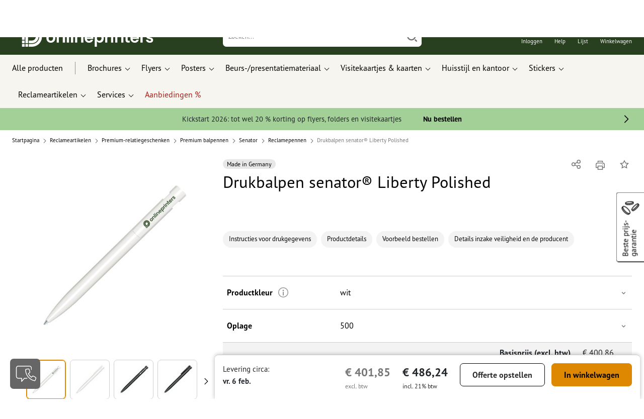

--- FILE ---
content_type: text/html; charset=ISO-8859-1
request_url: https://www.onlineprinters.nl/p/senator-liberty-polished
body_size: 56573
content:
<!---->
    <!DOCTYPE html><html lang="nl"><head><base href="https://www.onlineprinters.nl/$WS/diedruckerei/websale8_shop-diedruckerei/benutzer/templates/06-aa/"><title>Kunststof balpen Senator Liberty Polished bij Onlineprinters</title><meta http-equiv="Content-Type" content="text/html; charset=ISO-8859-1"><meta name="viewport" content="width=device-width, initial-scale=1.0"><meta name="description" content="Kunststof balpen Senator Liberty Polished laten drukken. Bestel topkwaliteit bij Onlineprinters! Snel, gemakkelijk, gratis verzending."><meta name="copyright" content="Onlineprinters GmbH, WEBSALE AG"><meta http-equiv="imagetoolbar" content="no"><meta http-equiv="language" content="nl"><meta name="format-detection" content="telephone=no"><meta property="og:url" content="https://www.onlineprinters.nl/p/senator-liberty-polished"><meta property="og:type" content="website"><meta property="og:title" content="Kunststof balpen Senator Liberty Polished bij Onlineprinters"><meta property="og:description" content="Kunststof balpen Senator Liberty Polished laten drukken. Bestel topkwaliteit bij Onlineprinters! Snel, gemakkelijk, gratis verzending."><meta property="og:image" content="https://www.onlineprinters.nl/$WS/diedruckerei/shopdata/media/pim/images/1000x1000/jpg/2c9ceb818e41df6a018f0d45c3035555.jpg"><meta name="thumbnail" content="https://www.onlineprinters.nl/$WS/diedruckerei/shopdata/media/pim/images/1000x1000/jpg/2c9ceb818e41df6a018f0d45c3035555.jpg"><meta name="robots" content="noindex,follow,noodp,noydir"><link rel="canonical" href="https://www.onlineprinters.nl/p/senator-liberty-polished"><link rel="shortcut icon" href="https://www.onlineprinters.nl/favicon.ico?x=1" media="(prefers-color-scheme: dark)"><link rel="shortcut icon" href="https://www.onlineprinters.nl/favicon.ico?x=1" media="(prefers-color-scheme: light)"><meta http-equiv="expires" content="86400"><link rel="alternate" hreflang="nl-NL" href="https://www.onlineprinters.nl/p/senator-liberty-polished">
<link rel="alternate" hreflang="nl-BE" href="https://nl.onlineprinters.be/p/senator-liberty-polished"><link rel="alternate" hreflang="it-CH" href="https://it.onlineprinters.ch/p/senator-liberty-polished"><link rel="alternate" hreflang="de-CH" href="https://de.onlineprinters.ch/p/senator-kugelschreiber-liberty-polished"><link rel="alternate" hreflang="sv-SE" href="https://www.onlineprinters.se/p/senator-liberty-polished"><link rel="alternate" hreflang="fr-LU" href="https://fr.onlineprinters.lu/p/senator-liberty-polished"><link rel="alternate" hreflang="de-DE" href="https://www.onlineprinters.de/p/senator-kugelschreiber-liberty-polished"><link rel="alternate" hreflang="fr-CH" href="https://fr.onlineprinters.ch/p/senator-liberty-polished"><link rel="alternate" hreflang="de-AT" href="https://www.onlineprinters.at/p/senator-kugelschreiber-liberty-polished"><link rel="alternate" hreflang="it-IT" href="https://www.onlineprinters.it/p/senator-liberty-polished"><link rel="alternate" hreflang="es-ES" href="https://www.onlineprinters.es/p/senator-boligrafo-liberty-polished"><link rel="alternate" hreflang="da-DK" href="https://www.onlineprinters.dk/p/senator-liberty-polished"><link rel="alternate" hreflang="fr-BE" href="https://fr.onlineprinters.be/p/senator-liberty-polished"><link rel="alternate" hreflang="fr-FR" href="https://www.onlineprinters.fr/p/senator-liberty-polished"><link rel="alternate" hreflang="de-IT" href="https://de.onlineprinters.it/p/senator-kugelschreiber-liberty-polished"><link rel="alternate" hreflang="de-LU" href="https://de.onlineprinters.lu/p/senator-kugelschreiber-liberty-polished"><link rel="alternate" hreflang="en-IE" href="https://www.onlineprinters.ie/p/senator-pen-liberty-polished"><!-- start Incl-InitializeTepfVariables --><script type="text/javascript">
var opWsVars={
aCountryIso                     : '',
addressPhone                    : '',
basketDeleteAllLink             : '/?websale8=diedruckerei.06-aa',
basketOK                        : 'false',
basketPrNames                   : ''.split(';') || [],
basketPrLinks                   : ''.split(',') || [],
bannerTxtReleaseRequired        : "Verzending na 1-2 werkdagen. Wij wachten vervolgens uw vrijgave, en dienovereenkomstig verschuift zich de voltooiingstermijn en de verzending van uw bestelling.",
bannerTxtProductionTimeOK       : 'Bij ontvangst van de betaling en drukgegevens vóór <b>#deadline# uur</b> wordt uw order vandaag nog in productie genomen. ',
bannerTxtProductionTimePassed   : "Bij ontvangst van de betaling en drukgegevens vóór <b>#deadline# uur</b> van de volgende werkdag beginnen wij nog dezelfde dag met de productie.",
bannerTxtProductionTimeHoliday  : 'Wegens een feestdag begint de productie op de eerstvolgende werkdag.',
basketPrW2pDocIdDelLink         : [],
catIndex                        : '030427',
confirmDeletition               : 'Verwijderen bevestigen',
countryCode                     : 'NL',
currencySymbol                  : '&euro;',
shopCurrencyISOCode             : 'EUR',
close                           : 'Sluiten',
crossSelling                    : false,
crossSellingProduct             : false,
currencyTemplate                : '$price$$whitespace$$currency$',
currencyWhitespace              : ' ',
dateFormatProductionTime        : 'dddd D MMMM YYYY',
dateFormatProductionTimeShort   : 'ddd D MMM',
dateFormatProductionTimeLong    : 'ddd D MMM YYYY',
dateFormatProductionTimeShortDateFns   : "EEEEEE. d MMM",
dateFormatProductionTimeLongDateFns    : "EEEEEE. d MMM yyyy",
dateFormatProductionTimeOutputDateFns  :"EEEEEE. d LLL",
dateFormatProductionTimeTooltip : 'dddd DD.MM.YY [um] HH [Uhr]',
dateFormatDayMonthYear          : 'DD.MM.YYYY',
deadlineDefaultValue            : '12:00',
decimalSeparator                : ",", //Nicht das AnfÃ¼hrungszeichen Ã„ndern -> im 15er Shop entsteht sonst ''' -> JS-Fehler
defaultDeliveryId               : "-ST-DPD-PAKET-30",
defaultDeliveryName             : 'Standaard verzending (DPD)',
externalFilesPath				: '/$WS/diedruckerei/shopdata/web/dist/live/css',
imagePath                       : "/$WS/diedruckerei/shopdata/web/images-shops",
insiderRequestToken             : "81ed32b9e40ca7fe58f0ecd9d1b0d3c69d8aa50b2363bf53080a06e70ecee5",
isAlreadyDesigned               : false,
isArtwork                       : false,
isEssentials                    : false,
isPremiumKunde                  : ''=='A',
isNewCustomer                   : true,
isLoggedIn                      : 'false'=='true',
isPimProduct                    : 'false',
kameleoon                       : false,
languageCode                    : 'nl',
landingPage                     : '',
loginName                       : ' ',
loginEmail                      : '',
prAreaProduct                   : 'false',
prName                          : 'Drukbalpen senator® Liberty Polished',
prNumber                        : 'AMR02915906500',
productionTimeTimeFormatToday   : "[Vandaag tot] LT",
productionTimeTimeFormatTomorrow  : "[Morgen tot] LT",
productChange                   : '',
productLabelBestPrice           : 'Best Price',
productLabelPremium             : 'Premium',
productLabelCarbonNeutral       : 'Klimaatneutraal',
productLabelTopseller           : 'Topseller',
prodIndex                       : 'AMR02915',
prVatRate                       : '21.00',
reorder                         : '',
searchServiceId                 : '01E770F7B4A8EEDE7555E2D868F8A0AB',
searchLive                      : '06-aa,14-aa',
searchTest                      : '06-aa,14-aa',
sessionId                       : '4c90d4156bc20ba5e010bc3e997b9202',
shippingType                    : 'P4',
shopLanguageIETF                : 'nl-NL',
shopLanguageHTML                : 'nl',
shopLanguage                    : 'NLD',
shopId                          : 'diedruckerei',
sitesWithoutConsentBanner       : 'privacybescherming,colofon,av',
standardShippingDPD             : 'Standaard verzending (DPD)',
subShopId                       : '06-aa',
suffix22Name                    : 'ws_input_suffix22',
suffix22Value                   : '',
templateName                    : 'ws_product',
testModus                       : 'false'==='true' ? true : false,
thousandSeparator               : ".", //Nicht das AnfÃ¼hrungszeichen Ã„ndern -> im 15er Shop entsteht sonst ''' -> JS-Fehler
trackingShopLanguageCode        : 'nl',
trackingShopCountryCode         : 'NL',
uploadPreflightOpDateFormat     : 'DD.MM.YYYY hh:mm',
urlHomepage                     : 'https://www.onlineprinters.nl',
userIndex                       : '',
userlikeWidgetKey               : 'f34b66e46541005113bdaa2c7dd04a0e8ccf49c5a513824740fdd373f70108c9',
userlikeChat                    : false,
utcCorrection                   : '',
versandid                       : '',
voucherNumber                   : '',
voucherDeleteBtn                : 'button_voucher_delete_',
wcUsername                      : "",
wcEmail                         : '',
workingDay                      : 'werkdag(en)',
workingDay1                     : 'werkdag',
workingDay2                     : 'werkdagen',
workingDay3                     : '',
wsCharSet                       : 'ISO-8859-1',
wsDateTimeDay                   : '26',
wsDateTimeMonth                 : '01',
wsDateTimeYear                  : '2026',
wsDateTimeHours                 : '17',
wsDateTimeMinutes               : '50',
wsDateTimeSeconds               : '10',
w2pBackendVersionTest           : 'auto',
w2pBackendVersionLive           : 'auto',
w2pDocId                        : '',
globalNumberOfPages             : 'Aantal pagina&apos;s',
globalPrintRun                  : 'Oplage',
globalMotive                    : 'Motieven'
};

(function (vars) {
function getSiteName() {
var siteName=vars.templateName.replace('ws_', '').replace('tpl_', '');
if (['Content_data', 'Default', 'FullWidth', 'Landingpage'].includes(vars.templateName)) {
if ($('link[hreflang="en-GB"]').length) {
siteName=new URL($('link[hreflang="en-GB"]').attr('href')).pathname;
} else if ($('link[hreflang="de-DE"]').length) {
siteName=new URL($('link[hreflang="de-DE"]').attr('href')).pathname;
} else {
siteName=new URL(document.location.href).pathname;
}
}
return siteName;
}
//jquery existiert hier noch nicht, weil es erst spÃ¤ter eingebunden wird.
// deshalb geht $(document).ready() nicht
document.addEventListener('DOMContentLoaded', function (event) {
vars.siteName=getSiteName();
});
})(window.opWsVars);
</script><!-- ende Incl-InitializeTepfVariables --><!-- start Incl-GlobalScriptsAndStyles --><script src="/$WS/diedruckerei/shopdata/shops/libs/jquery/3.5.1/jquery-3.5.1.min.js"></script><script type="text/plain" id="usercentrics-cmp" data-settings-id="rmqZSv8V-" src="https://app.usercentrics.eu/browser-ui/latest/loader.js" async></script><script>
$.ajax({
dataType: "script",
url: "https://app.usercentrics.eu/browser-ui/latest/loader.js",
success: function() {
// Eventhandler uc-consent (wird im Backend von Usercentrics definiert)
$(window).on('uc-consent', function(e) {
const detail=event.detail;
globalObj.helpersObj.log('chat','Consents=', detail);
globalObj.consents.initUsercentrics(e);
if(opWsVars.userlikeChat) {
if (detail.Userlike) {
// Hier den Chat initialisieren
$.ajax({
url: '/$WS/diedruckerei/shopdata/shops/libs/userlike/index.min.js',
dataType: "script",
success: function () {
globalObj.chatObj.startUserLikeChat();
}
});
} else {
if(opWsVars.testModus) console.log('Dem Chat wurde nicht zugestimmt');
}
}
if(opWsVars.kameleoon && detail.Kameleoon) {
kameleoonQueue.push(function() {
if (detail.type !=='implicit') {
if (detail['Kameleoon']) {
Kameleoon.API.Core.enableLegalConsent("BOTH");
} else {
Kameleoon.API.Core.disableLegalConsent("BOTH");
}
}
});
}
// Youtube Banner akzeptiert
if(detail.action=='onUpdateServices' && detail['YouTube Video']) {
modal.setModalGalleryIframeHeight();
}
});
},
error: function() {
console.log('error');
}
});
</script><link rel="preconnect" href="//privacy-proxy.usercentrics.eu"><link rel="preload" href="//privacy-proxy.usercentrics.eu/latest/uc-block.bundle.js" as="script"><script type="application/javascript" src="https://privacy-proxy.usercentrics.eu/latest/uc-block.bundle.js"></script><script>
uc.blockOnly([
'BJz7qNsdj-7', // YouTube is blocked
]);
</script><script defer src="/$WS/diedruckerei/shopdata/shops/libs/moment/2.19.4/moment.min.js"></script><script defer src="/$WS/diedruckerei/shopdata/shops/libs/popper/1.16.1/popper.min.js"></script><script defer src="/$WS/diedruckerei/shopdata/shops/libs/bootstrap/4.5.2/bootstrap.min.js"></script><script defer src="/$WS/diedruckerei/shopdata/shops/libs/clipboard/2.0.11/clipboard.min.js"></script><script src="/$WS/diedruckerei/shopdata/shops/js/bundle-oplib.min.js?v=ae978b0258f7885f" charset="UTF-8"></script><!-- start Incl-GlobalKameleoonScript --><!-- ende Incl-GlobalKameleoonScript --><script defer src="/$WS/diedruckerei/shopdata/shops/js/nobabel/bundle-global-libs.min.js?v=2ef90ffb4bfd5bf2"></script><script defer src="/$WS/diedruckerei/shopdata/shops/libs/moment/2.19.4/locales/nl.js" charset="UTF-8"></script><script src="/$WS/diedruckerei/shopdata/shops/js/bundle-global.min.js?v=0a3c5e1276d69d64" ></script><script>
globalObj.ga4Obj.removeItemLocalStorageGa4(['userIndex']);
</script><link rel="stylesheet" href="/$WS/diedruckerei/shopdata/shops/css/empty.css"><link rel="stylesheet" href="/$WS/diedruckerei/shopdata/shops/css/bundle-global.css?v=1eefdcded1506187" charset="UTF-8"><script>
/*
Holen der Lead-ID aus dem Local Storage oder dem Cookie
Schreiben der Lead-ID in das Suffix21 Feld
*/
function getLeadLocalStorageCookie() {
var cookieNameEQ='guid_'+opWsVars.shopId+'_'+opWsVars.subShopId+'=',
i=0, content, cookiePartArr, cookiePart, guid;
if(localStorage.guid) {
guid=localStorage.getItem('guid');
content='<input type="hidden" name="ws_input_suffix21" value="'+guid+'" autocomplete="off">';
$('form.opidAddressForm').append(content);
return;
} else if(document.cookie.length > 0) {
cookiePartArr=document.cookie.split(';');
for(;i<cookiePartArr.length;i++) {
cookiePart=cookiePartArr[i];
while (cookiePart.charAt(0)==' ') {
cookiePart=cookiePart.substring(1,cookiePart.length);
}
if (cookiePart.indexOf(cookieNameEQ)==0) {
guid=cookiePart.substring(cookieNameEQ.length,cookiePart.length);
content='<input type="hidden" name="ws_input_suffix21" value="'+guid+'">';
$('form.opidAddressForm').append(content);
return;
}
}
}
}
/*
Speichern der Lead-ID aus der URL in den Local Storage des Browsers und in einen Cookie
Verfallen des Cookies: Angaben in Stunden z.B. 8760=1 Jahr
*/
function setLeadLocalStorageCookie() {
var guid=globalObj.helpersObj.getQueryParameter('guid');
if(guid) {
var cookieName='guid_'+opWsVars.shopId+'_'+opWsVars.subShopId,
expires,
date=new Date();
localStorage.setItem('guid',guid);
date.setTime(date.getTime() + (60 * 60 * 1000 * 8760));
expires="expires="+ date.toUTCString();
document.cookie=cookieName + "=" + guid + ";" + expires + ";path=/";
}
}</script><script type="text/javascript">
$(function(){
setLeadLocalStorageCookie();
});
</script><script type="text/javascript">
<!--
var ws_shopid="diedruckerei";
var ws_subshopid="06-aa";
var ws_sid="4c90d4156bc20ba5e010bc3e997b9202";
var ws_state="Product";
var ws_page_name="Artikel";
var ws_extid="";
var ws_price_type="net";
var ws_currency="EUR";
var ws_referer="";
var ws_subreferer="";
var ws_http_referer="";
var ws_tp1="";
var ws_tp2="";
var ws_tp3="";
var ws_gclid="";
var ws_test="no";
var ws_login_type="na";
var ws_data_type="advanced";
var ws_cat_name="Reclameartikelen/Premium-relatiegeschenken/Premium balpennen/Senator/Reclamepennen";
var ws_cat_index="030427";
var ws_prod_name="Drukbalpen senator® Liberty Polished";
var ws_prod_number="AMR02915906500";
var ws_prod_index="AMR02915";
var ws_basket_positions="0";
var ws_basket_mainpositions="0";
var ws_basket_quantities="0";
var ws_basket_mainquantities="0";
var ws_basket=new Array();
var ws_order="no";
//-->
</script>
<script>(function(){var n=window.emos3.defaults;if(!i(n)){n=window.emos3.defaults={}}n.siteid=ws_shopid;n.subsite=ws_subshopid;if(ws_state){var m=ws_shopid+ws_subshopid+ws_state+j("ws_page_name");if(ws_state==="Category"){m+=ws_cat_name}else{if(ws_state==="Product"){m+=ws_cat_name+ws_prod_name}else{if(ws_state==="ProductRecmd"){m+=ws_cat_name+ws_prod_name}else{if(ws_state==="ProductRecmdConfirm"){m+=ws_cat_name+ws_prod_name}else{if(ws_state==="Notify"){m+=ws_notify_msg}else{if(ws_state==="Template"){m+=ws_template_name}else{if(ws_state==="Login"){m+=ws_login_type+ws_login_error}}}}}}}emos3.pageId=m.substring(0,254)}function d(x){try{if(window.decodeURIComponent){try{return window.decodeURIComponent(x.replace(/\+/g,"%20"))}catch(z){return window.unescape(x)}}else{return window.unescape(x)}}catch(y){return x}}function b(B){var A=B.indexOf("?");if(A>=0){B=B.substr(A+1)}var z={};var x=B.split("&");for(var e=0;e<x.length;e++){var y=x[e].split("=");if(y[1]){z[y[0]]=d(y[1])}else{z[y[0]]=""}}return z}function g(J,G,C){try{if(J){var y=[];var z=0;for(var A=1;A<J.length;A++){var I=J[A];var x=[];x[0]=C;x[1]=t(I[1]);x[2]=t(I[2]);var H=Number(I[8]);x[3]=isFinite(H)?H:I[3];x[4]=t(I[5]);x[5]=1;x[6]=t(I[6]);var B=I[9];x[7]=l(C,B,z);x[8]=B;x[9]=A-1;if(B){z++}var F=j("ws_currency");if(F&&F!=="EUR"){var E=u("ws_exchange_rate");if(E){x[3]=Number(x[3])*E}}y.push(x)}G.ec_Event=y}}catch(D){}}function l(x,z,e){if((x==="buy"||x==="c_add")&&z){var y=op_w2p[e];if(typeof y!=="undefined"){return y}}return null}function t(e){return(e)?e:"empty"}function h(E){var x=k("ws_a_zip");var z=k("ws_a_country")+"/"+x.substring(0,1)+"/"+x.substring(0,2)+"/"+k("ws_a_city")+"/"+x;var F=j("ws_currency");var D=u("ws_basket_total");var B=u("ws_delivery_cost");var A=u("ws_payment_cost");var G=u("ws_basket_total_net");var y=u("ws_web2print_cost_net");var e=u("ws_climateneutral_cost_net");if(F&&F!=="EUR"){var C=u("ws_exchange_rate");if(C){D=D*C;B=B*C;A=A*C;G=G*C;y=y*C;e=e*C}}E.billing=[k("ws_order_number"),k("ws_a_number"),z,D,F,k("ws_delivery_name"),B,k("ws_payment_name"),A,G,y,y?"yes":"no",e,e?"yes":"no"]}function j(e){return(typeof window[e]!="undefined")?window[e]:null}function k(e){return(typeof window[e]!="undefined")?window[e]:"na"}function u(e){if(typeof window[e]=="undefined"){return null}var x=Number(window[e]);if(isFinite(x)){return x}else{return null}}function v(y){var e=j("ws_page_name");switch(ws_state){case"Start":y.content=e;break;case"Category":y.content="Shop/"+e+"/"+j("ws_cat_name");break;case"Product":y.content="Shop/"+e+"/"+j("ws_cat_name")+"/"+j("ws_prod_name");var x=["view",j("ws_prod_number"),j("ws_prod_name"),"0.00",j("ws_cat_name"),"1"];var z=j("ws_prod_index");if(z){x.push(z)}y.ec_Event=[x];break;case"Basket":y.content="Shop/"+e;if(window.ws_order==="yes"){y.content="Shop/"+e;y.orderProcess="0_"+e}break;case"Address":y.content="Service/"+e;if(window.ws_order==="yes"){y.orderProcess="1_0_"+e;y.content="Shop/Kaufprozess/"+e}break;case"DelivAddress":y.content="Service/"+e;if(window.ws_order==="yes"){y.orderProcess="1_1_"+e;y.content="Shop/Kaufprozess/"+e}break;case"PayDeliv":y.content="Service/"+e;if(window.ws_order==="yes"){y.orderProcess="2_"+e;y.content="Shop/Kaufprozess/"+e}break;case"Conditions":y.content="Service/"+e;if(window.ws_order==="yes"){y.orderProcess="3_"+e;y.content="Shop/Kaufprozess/"+e}break;case"PlaceOrder":y.content="Service/"+e;if(window.ws_order==="yes"){y.orderProcess="4_"+e;y.content="Shop/Kaufprozess/"+e}break;case"Confirm":y.content="Service/"+e;if(window.ws_order==="yes"){y.orderProcess="5_"+e;y.content="Shop/Kaufprozess/"+e;g(window.ws_basket,y,"buy");h(y)}break;case"ProductRecmd":y.content="Shop/"+e+"/Formular/"+j("ws_cat_name")+"/"+j("ws_prod_name");break;case"ProductRecmdConfirm":y.content="Shop/"+e+"/Ergebnis/"+j("ws_cat_name")+"/"+j("ws_prod_name");break;case"Voucher":y.content="Shop/"+e;break;case"MemoList":y.content="Shop/"+e;break;case"PrintConfirm":y.content="Shop/Kaufprozess/"+e;break;case"Search":y.content="Shop/"+e;if((typeof(window.ws_search_phrase)!="undefined")&&(typeof(window.ws_search_results)!="undefined")){y.search=[window.ws_search_phrase,window.ws_search_results]}break;case"DirectOrder":y.content="Shop/"+e;break;case"Login":y.content="Shop/Login/"+e;break;case"UserAccount":case"OrderHistory":case"Logout":y.content="Service/"+e;break;case"Notify":y.content="Info/"+e;if(typeof(window.ws_notify_msg)=="string"){y.notify=window.ws_notify_msg.substring(0,127)}break;case"Template":y.content="Info/"+e+"/"+window.ws_template_name;if(window.em_ignore){emos3.config.EMOS_DO_NOT_TRACK=true}break;case"AddBasket":y.content="Shop/"+e;g(window.ws_add_basket,y,"c_add");break;case"DelBasket":y.content="Shop/"+e;g(window.ws_del_basket,y,"c_rmv");break;default:y.content="Unknown/"+ws_state+"/"+e}}function r(A){try{if(!A){return"http://unknown"}if(A.substr(0,4)!=="http"){A="http://"+A}var x=A.split("/");if(x.length>3){x.length=3}A=x.join("/");var B=A.indexOf("?");if(B>=0){A=A.substring(0,B)}var z=A.indexOf("#");if(z>=0){A=A.substring(0,z)}}catch(y){}return A.substring(0,127)}function o(e){if(typeof(ws_emcs0)=="string"){e.crossData=[ws_emcs0,ws_emcs1,ws_emcs2i,ws_emcs3i,ws_emcs2,ws_emcs3]}}function i(e){return typeof e==="object"&&e!==null}function w(e){var x=window.emosCustomProperties;if(i(x)){for(var y in x){if(x.hasOwnProperty(y)){e[y]=x[y]}}}}function q(z,x,D){var C=(window.ws_http_referer)?window.ws_http_referer:null;var e=(window.ws_affiliate_provider)?window.ws_affiliate_provider:null;x.customReferrer=C;var A=r(C);var y=null;if(ws_tp1){y=ws_tp1}else{if(D.emsrc){y=D.emsrc}}if(window.ws_referer||e||window.ws_gclid){var B;if(window.ws_referer){if(window.ws_subreferer){B=window.ws_referer+"/"+window.ws_subreferer}else{B=window.ws_referer}if(e){B="Affiliate/"+B+"/"+e}}else{if(e){B="Affiliate/"+e}else{if(window.ws_gclid){if(!y){y="kw"}if(y==="kw"){B="google auto tagging"}}}}if(y==="kw"){x.cookie={adword:B,ref:A,source:y};if(window.ws_gclid){x.cookie.gclid=window.ws_gclid}z.source=y;if(ws_tp2&&ws_tp1==="kw"){x.cookie.amktid=ws_tp2}}else{if(y==="nl"){x.cookie={news:B,source:y};z.source=y;if(ws_tp2){x.cookie.newsmid=ws_tp2}if(ws_tp3){z.newsuid=ws_tp3}}else{x.cookie={campaign:B,ref:A,source:"cp"};z.source="cp"}}if(D.empid){x.cookie.empid=D.empid}if(D.empcode){x.cookie.empcode=D.empcode}if(D.empcode2){x.cookie.empcode2=D.empcode2}}}if(typeof(window.ws_shopid)!="undefined"){var a={config:{customMktDetect:true}};var f;try{f=b(top.location.search)}catch(s){f=b(location.search)}v(a);q(a,a.config,f);o(a.config);w(a);if(typeof(window.ws_login_type)!="undefined"){a.wsLog=window.ws_login_type}var c=j("ws_currency");if(c&&c!=="EUR"){var p=u("ws_exchange_rate");if(p){a.currency=[c,p]}}window.emos3.send(a)}})();</script><!-- Start Incl-GTMDataLayer --><script type="text/javascript" async>
var op_prod_number='AMR02915906500';
var op_voucher_value='-0,00';
if (typeof(ws_template_name)==='undefined') { var ws_template_name=''; }
if (typeof(ws_cat_index)==='undefined') { var ws_cat_index=''; }
if (typeof(ws_cat_name)==='undefined') { var ws_cat_name=''; }
if (typeof(ws_prod_index)==='undefined') { var ws_prod_index=''; }
if (typeof(ws_prod_number)==='undefined') { var ws_prod_number=''; }
if (typeof(op_prod_number)==='undefined') { var op_prod_number=''; }
if (typeof(ws_basket_total_net)==='undefined') { var ws_basket_total_net=''; }
if (typeof(ws_basket_subtotal_net)==='undefined') { var ws_basket_subtotal_net=''; }
if (typeof(ws_currency)==='undefined') { var ws_currency=''; }
if (typeof(ws_order_number)==='undefined') { var ws_order_number=''; }
if (typeof(ws_login_type)==='undefined') { var ws_login_type=''; }
if (typeof(ws_basket)==='undefined') { var ws_basket=[]; }
if (typeof(ws_add_basket)==='undefined') { var ws_add_basket=[]; }
if (typeof(ws_basket[1])==='undefined') { ws_basket[1]=[]; }
if (typeof(ws_add_basket[1])==='undefined') { ws_add_basket[1]=[]; }
if (typeof(basket_prod_index)==='undefined') { var basket_prod_index=''; }
if (typeof(basket_add_prod_index)==='undefined') { var basket_add_prod_index=''; }
if (typeof(finalEncodedEmailAddress)==='undefined') { var finalEncodedEmailAddress=''; }
if (typeof(ws_add_basket_subtotal)==='undefined') { var ws_add_basket_subtotal=''; }
if (typeof(op_w2p)==='undefined') { var op_w2p=''; }
if (typeof(op_voucher_value)==='undefined') { var op_voucher_value=''; }
if (typeof(op_preflight_uploader_status)==='undefined') { var op_preflight_uploader_status=''; }
if (typeof(op_preflight_uploader_order_number)==='undefined') { var op_preflight_uploader_order_number=''; }
if (typeof(op_preflight_uploader_access_point)==='undefined') { var op_preflight_uploader_access_point=''; }
var array_basket_exists="ws_basket";
if (typeof window[array_basket_exists]=="object") {
if (typeof(ws_basket[1][6])		!='undefined') {
var basket_prod_index=ws_basket[1][6];
basket_prod_index=basket_prod_index.substr(0,3);
}
}
var array_add_basket_exists="ws_add_basket";
if (typeof window[array_add_basket_exists]=="object") {;
if ( typeof(ws_add_basket[1][6]) !=='undefined' ) {
var basket_add_prod_index=ws_add_basket[1][6];
basket_add_prod_index=basket_add_prod_index.substr(0,3);
}
}
var oderFunnelStates=['Address', 'PayDeliv', 'PlaceOrder', 'Confirm'];
var ws_customer_type;

if ( ws_login_type !=='login' && ws_login_type !=='register' && oderFunnelStates.indexOf(ws_state) > -1 ){
ws_customer_type='gast';
} else {
ws_customer_type=ws_login_type;
}
dataLayer=[{
'op_date': new Date(),
'tm_w2p' : op_w2p,
'tm_subshopid' : ws_subshopid,																						
'tm_page_name': ws_page_name,																						
'tm_template_name' : ws_template_name,																				
'tm_cat_index' : ws_cat_index,																						
'tm_cat_name' : ws_cat_name,																						
'tm_prod_index' : ws_prod_index,																					
'tm_prod_number' : op_prod_number,																					
'tm_state' : ws_state,																								
'tm_basket_total_net' : ws_basket_total_net,																		
'tm_currency' : ws_currency,																						
'tm_order_number' : ws_order_number,																				
'tm_login_type' : ws_login_type,																					
'tm_customer_type' : ws_customer_type,																				
'tm_basket_prod_number' : ws_basket[1][1],																			
'tm_basket_cat_name' : ws_basket[1][5],																				
'tm_basket_prod_index' : ws_basket[1][6],																			
'tm_add_basket_prod_number' : ws_add_basket[1][1],																	
'tm_add_basket_prod_index' : ws_add_basket[1][6],																	
'tm_email': finalEncodedEmailAddress,																				
'tm_add_basket_subtotal': ws_add_basket_subtotal,																																			
'tm_voucher_value': op_voucher_value,                                                                               'tm_premcustomer': '',
'regUser': 'false',
'campaign': '',
'transactionId': ws_order_number,
'transactionAffiliation': ws_login_type,
'transactionTotal': ws_basket_total_net,
'transactionCurrency': ws_currency,
'transactionProducts': [{
'sku': ws_basket[1][1],
'name': ws_basket[1][2],
'category': basket_prod_index,
'price': ws_basket_subtotal_net,
'quantity': 1,
'currency': ws_currency
}],
'preflightUploader': [{
'tm_preflight_uploader_status' : op_preflight_uploader_status,
'tm_preflight_uploader_order_number' : op_preflight_uploader_order_number,
'tm_preflight_uploader_access_point' : op_preflight_uploader_access_point
}]
}];
productNumberLayer=[];
setPriceLayer=[];
</script><!-- Ende Incl-GTMDataLayer --><script src="/$WS/diedruckerei/shopdata/shops/libs/selectric/1.13.0/selectric/jquery.selectric.min.js"></script><style>
.d-06-aa-block{
display: block!important;
}
.d-06-aa-inline{
display: inline!important;
}
.d-06-aa-inline-block{
display: inline-block!important;
}
.d-06-aa-flex{
display: flex!important;
}
.d-06-aa-inline-flex{
display: inline-flex!important;
}</style><script>$(function(){$('body').addClass('shop-06-aa liveModus')});</script><script>
globalObj.uCircumflex='\u00FB';
</script><!-- ende Incl-GlobalScriptsAndStyles --><script src="/$WS/diedruckerei/shopdata/shops/js/bundle-product.min.js?v=520bfe865d161efd"></script><link rel="stylesheet" href="/$WS/diedruckerei/shopdata/shops/css/bundle-product.css?v=6a1f901996c1ee4d">
<!-- start Incl-TestScriptsAndStyles --><!-- ende Incl-TestScriptsAndStyles. --><script>
productPageObj.productRules.rulesPIM=[];
</script><script>
// Globale Variablen - Start
productPageObj.prProdIndex='AMR02915';
productPageObj.prVZusatz04='';
productPageObj.globalAmount='Hoeveelheid';
productPageObj.globalPrintRun='Oplage';
productPageObj.globalColor='Kleur';
productPageObj.prTextilPrintAreaError='Selecteer ten minste een van de volgende opties.';
productPageObj.productConfigSizesAlertText='Verdeel het aantal artikelen over de door u gewenste maten.';
productPageObj.exampleProductConfigSizesAlertText='Selecteer ten minste één maat.';
productPageObj.delivererListAlertText='De leverdatum is gewijzigd.';
productPageObj.productConfigW2PErrorAlertText1='Ontwerp uw Drukbalpen senator&reg; Liberty Polished';
productPageObj.productConfigW2PErrorAlertText2='Vormgeving voor deze productconfiguratie niet mogelijk.';
productPageObj.productConfigW2PErrorAlertText3='Selecteer het formaat';
productPageObj.btProductAddToBasketAjax='button_ws_product_addtobasket_ajax';
productPageObj.wsBasketLink='https://www.onlineprinters.nl/?websale8=diedruckerei.06-aa';
productPageObj.modalReorderHeadline='Sommige productopties zijn niet meer beschikbaar';
productPageObj.modalDiscardReorderHeadline='Het spijt ons, maar uw bestelling kan helaas niet worden uitgevoerd.';
productPageObj.modalDiscardW2PHeadline='Vormgeving afwijzen';
productPageObj.modalReorderDistributionHeadline='';
productPageObj.configurationCopiedToClipboard='Configuratie werd met succes naar klembord gekopieerd.';
productPageObj.color='Kleur';
productPageObj.mattCoatedPaperWaterBasedVarnish='Bij gebruik van mat gestreken papier als omslag adviseren wij een laklaag met dispersielak. Dit voorkomt ongewenste slijtage van de kleuren. Wanneer u de buitenkant van de brochures wilt beschrijven of bestempelen, kunt u deze optie natuurlijk ook uitschakelen.';
productPageObj.reorder.warningText='De geel gemarkeerde productopties zijn gewijzigd of niet meer beschikbaar. Maak een nieuwe keuze.';
productPageObj.basketPos='';
productPageObj.sampleProduct=true;
productPageObj.showMore='Meer tonen';
productPageObj.showLess='Minder weergeven';
productPageObj.delivererHideIds='';
productPageObj.weightingCostValue='50';
productPageObj.weightingTimeValue='3';
productPageObj.bonusCostValue='30';
productPageObj.bonusTimeValue='1';
globalObj.w2pObj.docIdHex='';
productPageObj.addToMemolistSuccessText='Uw product werd met succes op de lijst opgeslagen. De wijze van verzenden wordt daarbij op "standaard" gezet.';
productPageObj.isMailingService=false;
productPageObj.personalizedProduct=false;
productPageObj.artworkProduct=true;
productPageObj.wasSplit=false;
productPageObj.delivererListObj.deliveryChanged=false;

productPageObj.useNewProductRules=true;
productPageObj.essentialsProduct=false;
// Globale Variablen - Ende
$(function(){

productPageObj.setSlickSliderProductColor([], 'normal');

localStorage.removeItem('w2pParams');

selectedVariantProductColor=productPageObj.getSelectedVariantProductColor('sample');
productPageObj.setSlickSliderProductColor(selectedVariantProductColor, 'sample');

if(!opWsVars.reorder && !opWsVars.w2pDocId) {
globalObj.helpersObj.log('ajax', '%cAjax Zug startet ueber Default PDP', 'color:#00ff00');

productPageObj.reorder.showNotPossibleReorderModal();
productPageObj.initialStartAjaxOrder=true;
productPageObj.startAjaxOrder('default', 'init');
}
if(opWsVars.w2pDocId) {
globalObj.helpersObj.log('ajax', '%cAjax Zug startet ueber W2P PDP', 'color:#00ff00');
productPageObj.startAjaxOrder('w2p', 'init');
}
});
$(window).on('load', function() {
productPageObj.productFormAbsoluteHeightFix();
});
$(document).on("ws_AJAXPRStart", function() {
globalObj.preloaderLayer.open();
globalObj.ga4Obj.countAjaxCall=0;

});

$(document).on('ws_AJAXPRResponseSuccess', function(xhr){
var selectedVariantProductColor;
productPageObj.initialStartAjaxOrder=false;
//globalObj.helpersObj.log('ajax','xhr=',xhr);
productPageObj.initProductConfiguration();
productPageObj.showMoreGetImageSize();
productPageObj.initProductImageSlider();
globalObj.updateWeight();
if(!productPageObj.showNewBadge && !opWsVars.isEssentials) productPageObj.setAllInputLabels();
globalObj.preloaderLayer.close(); 
productPageObj.hideZeroPrice();
productPageObj.fillWeightToolTip();
productPageObj.formatSoldOutDate();
productPageObj.delivererListObj.setDirectDeliveryCheckBox();
productPageObj.delivererListObj.setDirectDeliveryCheckedState();
productPageObj.delivererListObj.showHideDirectDelivery('opidDirectDeliveryCheckbox');
if(productPageObj.toCollapse) {
$.each($('.opidProductConfigItemContent'), function() {
$(this).collapse('hide');
productPageObj.toCollapse=false;
});
}
globalObj.helpersObj.log('reorder','ws_AJAXPRResponseSuccess(): productPageObj.isProdConf=', productPageObj.isProdConf);
globalObj.helpersObj.log('reorder','ws_AJAXPRResponseSuccess(): productPageObj.isAddOpt=', productPageObj.isAddOpt);
globalObj.helpersObj.log('reorder','ws_AJAXPRResponseSuccess(): productPageObj.isNormalVariantChange=', productPageObj.isNormalVariantChange);
globalObj.helpersObj.log('reorder','ws_AJAXPRResponseSuccess(): productPageObj.isNormalVariantChangeClick=', productPageObj.isNormalVariantChangeClick);
globalObj.helpersObj.log('reorder','ws_AJAXPRResponseSuccess(): productPageObj.isDelivererListTileVariantChange=', productPageObj.isDelivererListTileVariantChange);
globalObj.helpersObj.log('reorder','ws_AJAXPRResponseSuccess(): productPageObj.isSelectFirstNotDisabledOptionAjax=', productPageObj.isSelectFirstNotDisabledOptionAjax);
globalObj.helpersObj.log('reorder','ws_AJAXPRResponseSuccess(): productPageObj.isLast=', productPageObj.isLast);
globalObj.helpersObj.log('reorder','ws_AJAXPRResponseSuccess(): productPageObj.isResetToFirstOptionPIM=', productPageObj.isResetToFirstOptionPIM);
globalObj.helpersObj.log('reorder','ws_AJAXPRResponseSuccess(): productPageObj.isSelectOptionPIM=', productPageObj.isSelectOptionPIM);
globalObj.helpersObj.log('reorder','ws_AJAXPRResponseSuccess(): productPageObj.isProductRules=', productPageObj.isProductRules);
globalObj.helpersObj.log('reorder','ws_AJAXPRResponseSuccess(): productPageObj.isW2PVariantChange=', productPageObj.isW2PVariantChange);
globalObj.helpersObj.log('reorder','ws_AJAXPRResponseSuccess(): productPageObj.isEssentials=', productPageObj.isEssentials);
if(!opWsVars.reorder && !opWsVars.w2pDocId) {
if(productPageObj.isNormalVariantChange){
productPageObj.wasSplit=false;
productPageObj.updateAjaxOrderArr();
selectedVariantProductColor=productPageObj.getSelectedVariantProductColor('normal');
productPageObj.setSlickSliderProductColor(selectedVariantProductColor, 'normal');

selectedVariantProductColor=productPageObj.getSelectedVariantProductColor('sample');
productPageObj.setSlickSliderProductColor(selectedVariantProductColor, 'sample');

productPageObj.soldOut=false;
return;
}
if(productPageObj.isNormalVariantChangeClick){
if(productPageObj.w2pOpenConfigurator) {
// nach Wechsel von Designservice Konfigurator Ã¶ffnen
globalObj.w2pObj.w2pCallConfigurator('init');
globalObj.w2pObj.setW2pShopParamsLocalStorage();
}
productPageObj.ajaxOrder.wasClicked=true;
globalObj.helpersObj.log('ajax', '%cAjax Zug startet ueber isNormalVariantChangeClick PDP', 'color:#00ff00');
productPageObj.startAjaxOrder('default','init');
selectedVariantProductColor=productPageObj.getSelectedVariantProductColor('normal');
productPageObj.setSlickSliderProductColor(selectedVariantProductColor, 'normal');

selectedVariantProductColor=productPageObj.getSelectedVariantProductColor('sample');
productPageObj.setSlickSliderProductColor(selectedVariantProductColor, 'sample');

productPageObj.soldOut=false;
if(opWsVars.isEssentials) productPageObj.essentialsObj.setEssentialsProductionTime=false;
return;
}
if (productPageObj.isSelectFirstNotDisabledOptionAjax) {
if(!productPageObj.soldOut) productPageObj.initDisabledTile();
selectedVariantProductColor=productPageObj.getSelectedVariantProductColor('normal');
productPageObj.setSlickSliderProductColor(selectedVariantProductColor, 'normal');

selectedVariantProductColor=productPageObj.getSelectedVariantProductColor('sample');
productPageObj.setSlickSliderProductColor(selectedVariantProductColor, 'sample');

return;
}
if(productPageObj.isDelivererListTileVariantChange) {
productPageObj.productRules.startProductRules('ajax');
return;
}
// Kommt aus den ProductRules
if(productPageObj.isProductRules) {
productPageObj.productRules.startProductRules('ajax');
return;
}
// Komme aus Konfigurator / Gestaltung abgebrochen (keine DocId)
if(productPageObj.isW2PVariantChange) {
productPageObj.updateAjaxOrderArr();
return;
}
// Kommt aus Essentials
if(productPageObj.isEssentials) {
if(opWsVars.isEssentials) productPageObj.essentialsObj.essentialsAjax();
return;
}
}
// Reorder
if(opWsVars.reorder) {
if (productPageObj.isSelectFirstNotDisabledOptionAjax) {
globalObj.deliveryTimeObj.startDeliveryTime();
return;
}
if(productPageObj.isSelectOptionPIM){
globalObj.deliveryTimeObj.startDeliveryTime();
}
if(opWsVars.productChange) {
productPageObj.productRules.startProductRules('ajax');
}
if(!opWsVars.productChange) {
// Setzt die Varianten der Produktkonfiguration nach AJAX und auch die der Zusatzoption aber nur den ersten Aufruf
if (productPageObj.isProdConf) {
productPageObj.reorder.setAjaxSuccessProdConf();
productPageObj.reorder.checkAllProdConfAndAddOptArrLength();
return;
}
// Setzt die Varianten der Zusatzoptionen nach AJAX und triggert die Warning-Formatierung
if (productPageObj.isAddOpt) {
productPageObj.reorder.setAjaxSuccessAddOpt();
return;
}
// Setzt die Fehlermeldungen wieder nach einem normalen Variantenwechsel
if (productPageObj.isNormalVariantChange) {
productPageObj.wasSplit=false;
productPageObj.reorder.checkAllProdConfAndAddOptArrLength();
selectedVariantProductColor=productPageObj.getSelectedVariantProductColor('normal');
productPageObj.setSlickSliderProductColor(selectedVariantProductColor, 'normal');
productPageObj.productRules.startProductRules('ajax');
return;
}
// Setzt die Fehlermeldungen wieder nach einem normalen Variantenwechsel
if (productPageObj.isNormalVariantChangeClick) {
productPageObj.ajaxOrder.wasClicked=true;
globalObj.helpersObj.log('ajax', '%cAjax Zug startet ueber Reorder isNormalVariantChangeClick PDP', 'color:#00ff00');
productPageObj.startAjaxOrder('default','init');
productPageObj.reorder.checkAllProdConfAndAddOptArrLength();
selectedVariantProductColor=productPageObj.getSelectedVariantProductColor('normal');
productPageObj.setSlickSliderProductColor(selectedVariantProductColor, 'normal');
return;
}
// Setzt die Fehlermeldungen wieder nach einem Variantenwechsel Ã¼ber die Lieferzeitenkachel
if (productPageObj.isDelivererListTileVariantChange) {
productPageObj.reorder.checkAllProdConfAndAddOptArrLength();
productPageObj.productRules.startProductRules('ajax');
return;
}
// Immer die Letzten AJAXSuccess Aktionen | Danach darf kein AJAX mehr gefeuert werden!!
// OPSHP-46: Productrules: Konzept&Dateneruierung
if (productPageObj.isLast) {
productPageObj.updateAjaxOrderArr();
return;
}
// Erste Kachel ausgegraut und aktiv suche nÃ¤chst mÃ¶gliche Kachel z.B. automatischer wechsel bei Reorder - SoldOut
if (productPageObj.isSelectFirstNotDisabledOptionAjax) {
productPageObj.reorder.startAddFuncReorder();
selectedVariantProductColor=productPageObj.getSelectedVariantProductColor('normal');
productPageObj.setSlickSliderProductColor(selectedVariantProductColor, 'normal');
return;
}
// Kommt aus den ProductRules
if(productPageObj.isProductRules) {
productPageObj.productRules.startProductRules('ajax');
return;
}
// Kommt aus Essentials
if(productPageObj.isEssentials) {
if(opWsVars.isEssentials) productPageObj.essentialsObj.essentialsAjax();
return;
}
}
}
// W2P
if(opWsVars.w2pDocId) {
if (productPageObj.isSelectFirstNotDisabledOptionAjax) {
return;
}
if(productPageObj.isNormalVariantChange) {
productPageObj.wasSplit=false;
productPageObj.productRules.startProductRules('ajax');
return;
}
if(productPageObj.isNormalVariantChangeClick) {
productPageObj.ajaxOrder.wasClicked=true;
globalObj.helpersObj.log('ajax', '%cAjax Zug startet ueber W2P isNormalVariantChangeClick PDP', 'color:#00ff00');
productPageObj.startAjaxOrder('default','init');
return;
}
if (productPageObj.isDelivererListTileVariantChange) {
productPageObj.productRules.startProductRules('ajax');
}
if(productPageObj.isSelectOptionPIM){
productPageObj.updateAjaxOrderArr();
return;
}
if(productPageObj.isW2PVariantChange) {
productPageObj.updateAjaxOrderArr();
return;
}
if (productPageObj.isLast) {
productPageObj.updateAjaxOrderArr();
return;
}
// Kommt aus den ProductRules
if(productPageObj.isProductRules) {
productPageObj.productRules.startProductRules('ajax');
return;
}
// Kommt aus Essentials
if(productPageObj.isEssentials) {
if(opWsVars.isEssentials) productPageObj.essentialsObj.essentialsAjax();
return;
}
}
// Interpolation
if(productPageObj.isInterpolation){
if(!opWsVars.productChange) {
productPageObj.interpolation.setMinQuantityFreeQuantity();
}
}
});

$(document).on("ws_AJAXPRResponseSuccess", function() {

});
$(document).on('click', '.opidAddToCart, .opidTakeOver, .opidGenerateQuoteProductBtn', function(){

globalObj.fillExtraInput10('product');
globalObj.hasError=[];
globalObj.w2pObj.w2pErrorHandling();
productPageObj.interpolation.freeQuantityInputErrorCheck();

productPageObj.extraInput1='';
productPageObj.w2pTypeTrackingObj.startW2pTypeTracking();
if($(this).hasClass('opidTakeOver')) {
if(globalObj.hasError.length !==0) return;
globalObj.ga4Obj.changeProductItemLS();
$('.opidProductForm').submit();
}
if($(this).hasClass('opidOpenQuoteLoginModal')) {
if(globalObj.hasError.length !==0) return;
globalObj.modalLoginObj.startModalLogin('quotes');
}
});
$(document).on('mousedown', '.opidAddToCart', function(){
productPageObj.addBasketMouseDown=true;
});
$(document).on("ws_AJAXaddToBasketResponseSuccess", function(){

});

$(document).on('click', '.opidExampleAddToCart', function(event){
globalObj.hasError=[];

globalObj.fillExtraInput10('sample');
});

$(document).on('click', '.opidExampleProductConfigTile', function(){
if (!$(this).hasClass('active')) {
productPageObj.triggerVariantChangeAjax('isNormalVariantChange');
}
});

$(document).on('click', '.opidToMemoListButton', function(){
window.location.href='https://www.onlineprinters.nl/?websale8=diedruckerei.06-aa&type=memolist';
});
</script>
<!-- start Incl-GlobalGoogleTagManagerScript --><script>
(function(w,d,s,l,i){w[l]=w[l]||[];w[l].push({'gtm.start':new Date().getTime(),event:'gtm.js'});var f=d.getElementsByTagName(s)[0],j=d
.createElement(s),dl=l!='dataLayer'?'&l='+l:'';j.async=true;j.src='https://www.onlineprinters.nl/insights/gtm.js?id='+i+dl;f.parentNode
.insertBefore(j,f);})(window,document,'script','dataLayer','GTM-MLQB4BL');
</script><script>
window.dataLayer=window.dataLayer || [];
function gtag(){ dataLayer.push(arguments); }
//OPWEB-4057 Implementierung Google Consent Mode v2
gtag('consent', 'default', {
ad_storage: 'denied',
ad_user_data: 'denied',
ad_personalization: 'denied',
analytics_storage: 'denied',
wait_for_update: 2000 // milliseconds to wait for update
});
gtag('js', new Date());
</script><script>
window.uetq=window.uetq || [];
window.uetq.push('consent', 'default', {
'ad_storage': 'denied'
});
window.uetq2=window.uetq2 || [];
window.uetq2.push('consent', 'default', {
'ad_storage': 'denied'
});
</script><!-- ende Incl-GlobalGoogleTagManagerScript --></head><body class="op ws_product  pim-product">
<noscript><iframe src="https://www.googletagmanager.com/ns.html?id=GTM-MLQB4BL" height="0" width="0" style="display:none;visibility:hidden"></iframe></noscript><script>
var op_crossSelling=[], op_crossSellingSource=[];

op_crossSelling.push(false);
op_crossSellingSource.push(undefined);
</script><script>
productPageObj.delivererListObj.directDelivery=false;
</script><script>
globalObj.w2pObj.isAlreadyDesigned=false;
globalObj.w2pObj.isW2PCorporate=false;
globalObj.w2pObj.isW2PStandard=false;
</script><span id="initLogicAjax" class="opidInitLogicAjax"><!-- supplier DEU / DEU --><script>
productPageObj.selectedVariantImage='2c9ceb818e41df6a018f0d4628437994';
</script><script>
globalObj.w2pObj.prLinkW2P='https://www.onlineprinters.nl/p/senator-liberty-polished?depvar_index_setparent=%3cAMR02915%3e%3cAMR02915906...500%3e&amp;depvar_index_set_1=%3cYMR43ZZC%3e%3cYMR43ZZCCZ0%3e&amp;depvar_index_set_2=%3cYMRWE33Y%3e%3cYMRWE33YY77%3e';
globalObj.w2pObj.areaProductWidth='ws_areaproduct_width_AMR02915';
globalObj.w2pObj.areaProductHeight='"ws_areaproduct_length_AMR02915';
globalObj.w2pObj.w2pDocId='';
globalObj.w2pObj.w2pOptions.displayName=$('<textarea />').html("Drukbalpen senator&reg; Liberty Polished").text();

productPageObj.labelprintObj.prRpdeOk=false;
productPageObj.setLink='https://www.onlineprinters.nl/p/senator-liberty-polished?depvar_index_setparent=%3cAMR02915%3e%3cAMR02915906...500%3e&amp;depvar_index_set_1=%3cYMR43ZZC%3e%3cYMR43ZZCCZ0%3e&amp;depvar_index_set_2=%3cYMRWE33Y%3e%3cYMRWE33YY77%3e';
productPageObj.prPrice='400.86';

productPageObj.countryOfProduction='DEU';
productPageObj.countryDelivery='NLD';
$(function(){
var arrayIndex=0;
globalObj.w2pObj.checkAndSetLocalStorageSID(arrayIndex, '4c90d4156bc20ba5e010bc3e997b9202');
});
</script></span><div class="opidNormalHeader">
<!-- start Incl-Header --><!-- A-UserSubTotalDiscount: 0 --><!-- A-ProductDependendDiscountRateList:  -->   <a href="#main" class="skipToMainContentLink opidScrollTo">Ga naar de hoofdinhoud</a><header class="header opidHeader" data-threshold="300" data-sticky="false"><script>
if (!globalObj.isMobile('breakpoint-xl')) {
$('.opidHeader').addClass('headerDesktop');
}</script><div class="headerMeta" aria-label="Meta Navigation"><div class="container-fluid container-xl h-100"><div class="row h-100 align-items-center"><div class="col-auto mr-auto"><ul class="headerMetaUsps"><li class="headerMetaUspsItem"><svg class="headerMetaUspsIcon icon iconDelivery"><use href="/$WS/diedruckerei/shopdata/web/images-shops/shops/icons/global.svg#icon-best-price"></use></svg>Beste prijs-garantie
</li><li class="headerMetaUspsItem"><svg class="headerMetaUspsIcon icon"><use href="/$WS/diedruckerei/shopdata/web/images-shops/shops/icons/global.svg#icon-production"></use></svg>Eigen productie
</li><li class="headerMetaUspsItem"><svg class="headerMetaUspsIcon icon iconDelivery"><use href="/$WS/diedruckerei/shopdata/web/images-shops/shops/icons/global.svg#icon-delivery"></use></svg>Gratis standaard verzending
</li><!-- start Incl-TrustPilotLogic --><!-- TrustScore: 4.2 -->
<!-- ende Incl-TrustPilotLogic --><li class="headerMetaUspsItem"><svg class="headerMetaUspsIcon icon"><use href="/$WS/diedruckerei/shopdata/web/images-shops/shops/icons/global.svg#icon-star-rate"></use></svg>Trustpilot - Goed<img class="pl-2" src="https://images-static.trustpilot.com/api/stars/4/128x24.png" width="96" height="18" alt="Trustpilot"/></li></ul></div><div class="col-auto"><ul class="headerMetaUsps"><li class="headerMetaUspsItem opidHeaderMetaPhone "><svg class="headerMetaUspsIcon icon"><use href="/$WS/diedruckerei/shopdata/web/images-shops/shops/icons/global.svg#icon-16-phone"></use></svg><strong>020 262 19 19</strong> (Ma-vr 8-17 u Engels)
</li><!-- start Incl-NotificationCenter -->
<script>
globalObj.notificationCenter.notificationCenterIds=[];
</script><!-- Ende Incl-NotificationCenter --></ul></div></div></div></div><div class="headerMain"><div class="container-fluid container-xl"><div class="row align-items-center"><div class="col-2 col-sm-1 cursor-pointer headerNavToggle opidHeaderNavOpen "><button class="navbar-toggler" type="button" data-toggle="offcanvas" data-target="#navbarProducts" aria-controls="navbarProducts" aria-expanded="false" aria-label="Toggle navigation"><svg class="icon"><use href="/$WS/diedruckerei/shopdata/web/images-shops/shops/icons/global.svg#icon-24-menu"></use></svg></button></div><div class="col-8 col-sm-5  col-xl-4 headerLogoWrapper"><div class="headerLogo  " style="max-width:none;"><a href="https://www.onlineprinters.nl" title="Onlineprinters" class="opidOpLogo d-flex text-decoration-none" data-ga="logo"><svg class="icon iconLogo" viewBox="0 0 280 42.91"><use href="/$WS/diedruckerei/shopdata/web/images-shops/shops/icons/global.svg#icon-logo-onlineprinters-new"></use></svg></a></div></div><div class="col-4 justify-content-center text-center headerSearch opidHeaderSearch pt-2 pb-2"><!-- Suche Desktop--><div class="input-group headerSearchInputGroup opidHeaderSearchInputGroup mt-1 mb-1 d-none d-md-flex" role="search"><input type="text" name="search_input" class="form-control opidSearchInput searchInput" id="search-main" placeholder="Zoeken..." autocomplete="off" aria-label="Zoeken" /><div class="input-group-prepend"><div class="input-group-text"><button type="button" class="headerSearchBtn opidHeaderSearchBtn" aria-label="Zoeken"><svg class="icon"><use href="/$WS/diedruckerei/shopdata/web/images-shops/shops/icons/global.svg#icon-search"></use></svg></button></div></div></div><!-- Suche Tablet sm (mobile flyout)--><div class="input-group headerSearchInputGroup opidHeaderSearchInputGroup mt-1 mb-1 d-none d-sm-flex d-md-none" role="search"><input type="text" name="search_input" class="form-control opidSearchInput searchInput opidSearchInputMobile" id="search-main-mobile" placeholder="Zoeken..." autocomplete="off" aria-label="Zoeken" /><div class="input-group-prepend"><div class="input-group-text"><button type="button" class="headerSearchBtn opidHeaderSearchBtn" aria-label="Zoeken"><svg class="icon"><use href="/$WS/diedruckerei/shopdata/web/images-shops/shops/icons/global.svg#icon-search"></use></svg></button></div></div></div></div><div class="col d-flex justify-content-end col-2 col-xl-4 text-right headerCTARight"><ul class="headerCTA flex-shrink-0"><li id="headerCTALoginAjax" class="headerCTAItem headerCTAMobile opidCTAItem"><a class="headerCTALink headerCTALinkLogin opidHeaderCTALink opidMobileLogin " href="https://www.onlineprinters.nl/?websale8=diedruckerei.06-aa&type=LoginUser&otp2=combinedlogin" data-ga="login"><div class="headerCTAWrapper"><svg class="headerCTAIcon icon"><use href="/$WS/diedruckerei/shopdata/web/images-shops/shops/icons/global.svg#icon-24-profile"></use></svg><div class="headerCTAText">Inloggen</div></div></a><div class="headerCTAFlyout opidCTAFlyout">
<!-- start Incl-HeaderCTAFlyoutLogin--><div class="headerCTAFlyoutWrapper"><div class="headerCTAFlyoutClose opidCTAFlyoutClose"><svg class="headerCTAIcon icon"><use href="/$WS/diedruckerei/shopdata/web/images-shops/shops/icons/global.svg#icon-24-close" /></svg></div><div class="headerCTAFlyoutLogin"><form class="opidFormValidation opidHeaderLoginForm" action="https://www.onlineprinters.nl/websale8/" method="post" id="headerLoginForm" novalidate>
<input type="hidden" name="Ctx" value="%7bver%2f8%2fver%7d%7bst%2f40c%2fst%7d%7bcmd%2f0%2fcmd%7d%7bm%2fwebsale%2fm%7d%7bs%2fdiedruckerei%2fs%7d%7bl%2f06%2daa%2fl%7d%7bmi%2f030427%2fmi%7d%7bpi%2fAMR02915%2fpi%7d%7bpoh%2f1%2fpoh%7d%7bssl%2fx%2fssl%7d%7bmd5%2f4de04d2f2e739966ac5a7c7b16ef9dce%2fmd5%7d">
<input type="hidden" name="csrf_antiforge" value="F03F2409DC79FC1883F6E8E6BA8DEDBC">
<div class="headerLoginTitle">Hartelijk welkom</div><div class="formFieldGroup"><div class="formFieldWrapper"><input autocomplete="off" required type="text" class="formFieldInput opidFormFieldInput required" name="input_login_email" id="login_email" value="" /><label for="login_email" class="formFieldLabel">E-mailadres</label></div><div class="formFieldError">
Voer uw e-mailadres in
</div></div><div class="formFieldGroup"><div class="formFieldWrapper"><input autocomplete="off" required type="password" class="formFieldInput opidFormFieldInput required" value="" name="input_login_pw" id="loginPass" /><label for="loginPass" class="formFieldLabel">Wachtwoord</label><div class="formFieldIcon opidLoginPass"><svg class="icon iconShow"><use href="/$WS/diedruckerei/shopdata/web/images-shops/shops/icons/global.svg#icon-24-preview" /></svg><svg class="icon iconHide"><use href="/$WS/diedruckerei/shopdata/web/images-shops/shops/icons/global.svg#icon-24-preview-b" /></svg></div></div><div class="formFieldError">
Voer uw wachtwoord in
</div></div><div class="headerLoginCTA"><button type="submit" class="buttonCTAprimary opidHeaderLoginButton">Inloggen</button></div></form><div class="headerLoginLinks"><a href="https://www.onlineprinters.nl/?websale8=diedruckerei.06-aa&type=LoginUser&otploginstate=password" class="headerLoginLink">
wachtwoord vergeten?
</a><a href="https://www.onlineprinters.nl/?websale8=diedruckerei.06-aa&type=LoginUser&otploginstate=register" class="headerLoginLink">
Registreren
</a></div><a href="https://www.onlineprinters.nl/c/lp/nieuwsbrief?nl_source=header_flyout_wrapper" aria-label="Newsletter"><div class="newDiscountWrapper px-4 py-4 d-none d-xl-flex align-items-center" style="background-image: url('/$WS/diedruckerei/shopdata/web/images-shops/shops/teaser/flyout_nl-anmeldung_NL.png');" ></div></a></div><div class="loginPreloaderWrapper"></div></div><!-- ende Incl-HeaderCTAFlyoutLogin--></div></li><li class="navbarNavHelp headerCTAItem"><a class="headerCTALink opidHeaderCTALink" href="https://www.onlineprinters.nl/c/help" data-ga="help"><svg class="headerCTAIcon icon"><use href="/$WS/diedruckerei/shopdata/web/images-shops/shops/icons/global.svg#icon-16-question"></use></svg><div class="headerCTAText">Help</div></a></li><li class="headerCTAItem"><a class="headerCTALink opidHeaderCTALink" href="https://www.onlineprinters.nl/?websale8=diedruckerei.06-aa&type=memolist" data-ga="memolist"><div id="headerCTACountMemolist"></div><svg class="headerCTAIcon icon"><use href="/$WS/diedruckerei/shopdata/web/images-shops/shops/icons/global.svg#icon-24-star"></use></svg><div class="headerCTAText">Lijst</div></a></li><li class="headerCTAItem opidCTAItem headerCTATablet opidCTAItemBasket"><a class="headerCTALink opidHeaderCTALink" href="https://www.onlineprinters.nl/?websale8=diedruckerei.06-aa" data-breakpoint-flyout="breakpoint-xs" data-ga="basket"><div class="headerCTAWrapper opidHeaderCTAWrapperBasket"><div id="basketMainPositionsAjax"></div><svg class="headerCTAIcon icon"><use href="/$WS/diedruckerei/shopdata/web/images-shops/shops/icons/global.svg#icon-24-cart"></use></svg><div class="headerCTAText">Winkelwagen</div></div></a><div class="headerCTAFlyout opidCTAFlyout" id="headerCTAFlyoutBasket">
<ul class="headerCartList"><li class="headerCartItem"><div>Uw winkelwagen is leeg.</div></li></ul></div></li></ul></div></div><div class="row pl-4 pr-4 pt-1 pb-1 pt-sm-0 pb-sm-0 headerMainNavItemMobileSearch opidHeaderNavItem d-md-none"><div class="headerSearchMobile opidHeaderSearchMobile w-100 mb-sm-0"><div class="input-group opidHeaderSearchInputGroup d-sm-none" role="search"><div class="input-group-prepend"><div class="input-group-text"><button type="button" class="headerSearchBtn opidHeaderSearchBtn" aria-label="Zoeken"><svg class="icon"><use href="/$WS/diedruckerei/shopdata/web/images-shops/shops/icons/global.svg#icon-search"></use></svg></button></div></div><svg class="icon iconSearchDelete opidSearchDelete position-absolute cursor-pointer"><use href="/$WS/diedruckerei/shopdata/web/images-shops/shops/icons/global.svg#icon-delete-arrow"></use></svg><input type="text" name="search_input" class="form-control searchInputMobile opidSearchInput opidSearchInputMobile" id="search-mobile" placeholder="Zoeken..." autocomplete="off" aria-label="Zoeken" /></div><div class="headerSearchFlyout headerSearchFlyoutMobile opidSearchFlyout opidSearchMobile"><div class="container-fluid container-xl opidSearchFlyoutContainer"><div class="row justify-content-between searchGroup opidSearchGroup"></div></div></div></div></div></div></div> <div class="voucherCampaignBannerHeaderWrapper opidVoucherCampaignBannerHeaderWrapper d-block d-xl-none" style=""><div class="container-fluid container-xl voucherCampaignBannerHeader"><div class="row align-items-center justify-content-between"><div class="col-12 text-center"><div class="voucherCampaignBannerHeaderSliderWrapper opidVoucherCampaignBannerHeaderSliderWrapper w-100 position-relative"><button class="voucherCampaignBannerHeaderButton voucherCampaignBannerHeaderButtonPrev opidVoucherCampaignBannerHeaderButtonPrev d-none"  style="" title="Vorige"><svg class="icon iconNavigation"><use href='/$WS/diedruckerei/shopdata/web/images-shops/shops/icons/global.svg#icon-16-small-right'/></svg></button><div class="voucherCampaignBannerHeaderSlider opidVoucherCampaignBannerHeaderSlider">
<div class="voucherCampaignBannerHeaderSlide text-center"><span>Kickstart 2026: tot wel 20 % korting op flyers, folders en visitekaartjes </span><span class="opidVoucherCampaignBannerHeaderCode font-weight-bold"></span><button type="button" class="btn opidCopyToClipboard opidIconVoucherCampaignBannerHeaderCopy pl-0 py-0 pr-0 d-none" aria-label="Kopiëren" data-toggle="tooltip" data-placement="bottom" offset="0 3px" title="Kopiëren" data-clipboard-text="" data-clipboard-msg=""><svg class="icon iconVoucherCampaignBannerCopy mx-1 mb-2 cursor-pointer"><use href="/$WS/diedruckerei/shopdata/web/images-shops/shops/icons/global.svg#icon-copy"/></svg></button><div class="voucherCampaignBannerHeaderLinkWrapper d-block d-lg-inline text-center"><a href="/c/lp/kickstart" class="ml-sm-5" style=""><b>Nu bestellen</b></a></div></div><div class="voucherCampaignBannerHeaderSlide text-center"><span><b>Onze beste prijs-garantie</b> &ndash; uw voordeel!  </span><span class="opidVoucherCampaignBannerHeaderCode font-weight-bold"></span><button type="button" class="btn opidCopyToClipboard opidIconVoucherCampaignBannerHeaderCopy pl-0 py-0 pr-0 d-none" aria-label="Kopiëren" data-toggle="tooltip" data-placement="bottom" offset="0 3px" title="Kopiëren" data-clipboard-text="" data-clipboard-msg=""><svg class="icon iconVoucherCampaignBannerCopy mx-1 mb-2 cursor-pointer"><use href="/$WS/diedruckerei/shopdata/web/images-shops/shops/icons/global.svg#icon-copy"/></svg></button><div class="voucherCampaignBannerHeaderLinkWrapper d-block d-lg-inline text-center"><a href="/c/lp/kwaliteit-service-vertrouwen?opt_source=rtb-best-pricet#rtb-3" class="ml-sm-5" style="">Meer informatie </a></div></div><div class="voucherCampaignBannerHeaderSlide text-center"><span>Altijd prima ge&iuml;nformeerd: abonneer u nu op de nieuwsbrief en profiteer van een <b>welkomstkorting van 15 %</b>! </span><span class="opidVoucherCampaignBannerHeaderCode font-weight-bold"></span><button type="button" class="btn opidCopyToClipboard opidIconVoucherCampaignBannerHeaderCopy pl-0 py-0 pr-0 d-none" aria-label="Kopiëren" data-toggle="tooltip" data-placement="bottom" offset="0 3px" title="Kopiëren" data-clipboard-text="" data-clipboard-msg=""><svg class="icon iconVoucherCampaignBannerCopy mx-1 mb-2 cursor-pointer"><use href="/$WS/diedruckerei/shopdata/web/images-shops/shops/icons/global.svg#icon-copy"/></svg></button><div class="voucherCampaignBannerHeaderLinkWrapper d-block d-lg-inline text-center"><a href="/c/lp/nieuwsbrief?nl_source=campaign_banner" class="ml-sm-5" style="">Nu aanmelden</a></div></div><div class="voucherCampaignBannerHeaderSlide text-center"><span>Zonder toeslag: PEFC-gecertificeerd papier voor brochures en catalogi. </span><span class="opidVoucherCampaignBannerHeaderCode font-weight-bold"></span><button type="button" class="btn opidCopyToClipboard opidIconVoucherCampaignBannerHeaderCopy pl-0 py-0 pr-0 d-none" aria-label="Kopiëren" data-toggle="tooltip" data-placement="bottom" offset="0 3px" title="Kopiëren" data-clipboard-text="" data-clipboard-msg=""><svg class="icon iconVoucherCampaignBannerCopy mx-1 mb-2 cursor-pointer"><use href="/$WS/diedruckerei/shopdata/web/images-shops/shops/icons/global.svg#icon-copy"/></svg></button><div class="voucherCampaignBannerHeaderLinkWrapper d-block d-lg-inline text-center"><a href="/c/lp/gecertificeerd-papier" class="ml-sm-5" style="">Meer informatie</a></div></div></div><button class="voucherCampaignBannerHeaderButton voucherCampaignBannerHeaderButtonNext opidVoucherCampaignBannerHeaderButtonNext" style="" title="Volgende"><svg class="icon iconNavigation" data-ct=""><use href='/$WS/diedruckerei/shopdata/web/images-shops/shops/icons/global.svg#icon-16-small-right'/></svg></button></div></div></div></div></div><!-- start Incl-TrustPilotLogic --><!-- TrustScore: 4.2 -->
<!-- ende Incl-TrustPilotLogic --><div class="container-fluid container-xl" style="background:transparent linear-gradient(0deg, #E3DECE69 0%, #E6DFCE36 100%) 0% 0% no-repeat padding-box;"><div class="row d-xl-none"><div class="col d-flex flex-wrap py-1 justify-content-center my-auto align-items-center"><p class="px-2 d-none d-md-inline"><b>Goed</b></p><img class="px-2" src="https://images-static.trustpilot.com/api/stars/4/128x24.png" width="90" height="17" alt="TrustPilot" /><a href="https://nl.trustpilot.com/review/onlineprinters.nl" target="_blank"><img class="px-2 pb-1" src="https://images-static.trustpilot.com/api/logos/light-bg/logo.svg" alt="Trustpilot" height="24" width="96"></a></div></div></div><div class="headerSearchFlyout opidSearchFlyout d-none d-sm-block"><div class="container-fluid container-xl opidSearchFlyoutContainer"><div class="row justify-content-between searchGroup opidSearchGroup"></div><div class="d-none opidTopCategoriesContent"></div></div></div><nav class="navbar navbar-expand-xl" role="navigation" aria-label="Alle producten"><div class="container-fluid container-xl navbar-collapse offcanvas-collapse" id="navbarProducts"><ul class="navbar-nav opidNavbarNav"><span class="headerMainNavItemClose d-xl-none"><button class="headerMainNavToggle opidHeaderNavClose opidHeaderNavItemClose" aria-label="Sluiten" data-ga="navClose"><svg class="icon"><use href="/$WS/diedruckerei/shopdata/web/images-shops/shops/icons/global.svg#icon-24-close"></use></svg></button></span><li class="nav-item first pl-1 pl-xl-0" data-menutracking="Alle producten"><a class="nav-link" href="/productoverzicht" aria-label="Alle producten"><span>Alle producten</span></a></li><li class="nav-item dropdown dropdown-full pl-1 pl-xl-0" data-menutracking="Brochures"><button class="navbar-text dropdown-toggle opidDropdownToggle" role="button" data-toggle="dropdown" aria-haspopup="true" aria-expanded="false" id="level1_1" aria-label="Brochures">Brochures</button><div class="dropdown-menu" aria-labelledby="level1_1"><div class="dropdown-item backCloseWrapper"><div class="container-fluid container-xl"><div class="row"><span class="headerMainNavItemClose d-xl-none"><button class="headerMainNavBack opidHeaderMainNavBack" aria-label="Vorige"><svg class="icon"><use href="/$WS/diedruckerei/shopdata/web/images-shops/shops/icons/global.svg#icon-24-back"></use></svg></button><span class="navbar-text">Brochures</span><button class="headerMainNavToggle opidHeaderNavItemClose" aria-label="Sluiten" data-ga="navClose"><svg class="icon"><use href="/$WS/diedruckerei/shopdata/web/images-shops/shops/icons/global.svg#icon-24-close"></use></svg></button></span><div class="col-12 nav-item d-xl-none"><a class="nav-link" href="https://www.onlineprinters.nl/k/brochure" aria-label="Toon alle brochures"><div class="showAll"><span>Toon alle brochures</span></div></a></div><div class="col-12 col-xl-2 nav-item"  data-menutracking="Brochures geniet"><a class="nav-link" href="https://www.onlineprinters.nl/k/brochure-geniet" aria-label="Brochures geniet"><div class="level1 opidLevel1"><div class="d-none d-xl-block level1ImageWrapper" style="background-color: #DED8CA"><picture><source type="image/webp" srcset="/$WS/diedruckerei/shopdata/web/images-shops/shops/menu/2025_kategoriebild-navigation_BROSCHUEREN-KLAMMERHEFTUNG.webp"><img src="/$WS/diedruckerei/shopdata/web/images-shops/shops/menu/2025_kategoriebild-navigation_BROSCHUEREN-KLAMMERHEFTUNG.jpg" alt="Brochures geniet" loading="lazy"></picture></div><div class="caption"><strong>Brochures</strong><span class="opidLevel1Subline">geniet</span></div></div></a></div><div class="col-12 col-xl-2 nav-item"  data-menutracking="Catalogus gelijmd"><a class="nav-link" href="https://www.onlineprinters.nl/k/catalogi-gelijmd" aria-label="Catalogus gelijmd"><div class="level1 opidLevel1"><div class="d-none d-xl-block level1ImageWrapper" style="background-color: #DED8CA"><picture><source type="image/webp" srcset="/$WS/diedruckerei/shopdata/web/images-shops/shops/menu/2025_kategoriebild-navigation_BROSCHUEREN-KLEBEFALZ.webp"><img src="/$WS/diedruckerei/shopdata/web/images-shops/shops/menu/2025_kategoriebild-navigation_BROSCHUEREN-KLEBEFALZ.jpg" alt="Catalogus gelijmd" loading="lazy"></picture></div><div class="caption"><strong>Catalogus</strong><span class="opidLevel1Subline">gelijmd</span></div></div></a></div><div class="col-12 col-xl-2 nav-item"  data-menutracking="Brochures digitale druk"><a class="nav-link" href="https://www.onlineprinters.nl/k/brochures-digitale-druk" aria-label="Brochures digitale druk"><div class="level1 opidLevel1"><div class="d-none d-xl-block level1ImageWrapper" style="background-color: #DED8CA"><picture><source type="image/webp" srcset="/$WS/diedruckerei/shopdata/web/images-shops/shops/menu/2025_kategoriebild-navigation_BROSCHUEREN-DIGITALDRUCK.webp"><img src="/$WS/diedruckerei/shopdata/web/images-shops/shops/menu/2025_kategoriebild-navigation_BROSCHUEREN-DIGITALDRUCK.jpg" alt="Brochures digitale druk" loading="lazy"></picture></div><div class="caption"><strong>Brochures</strong><span class="opidLevel1Subline">digitale druk</span></div></div></a></div><div class="col-12 col-xl-2 nav-item"  data-menutracking="Brochures eco-/natuurpapier"><a class="nav-link" href="https://www.onlineprinters.nl/k/brochures-eco-natuurpapier" aria-label="Brochures eco-/natuurpapier"><div class="level1 opidLevel1"><div class="d-none d-xl-block level1ImageWrapper" style="background-color: #DED8CA"><picture><source type="image/webp" srcset="/$WS/diedruckerei/shopdata/web/images-shops/shops/menu/2025_kategoriebild-navigation_BROSCHUEREN-NATUR-OEKO.webp"><img src="/$WS/diedruckerei/shopdata/web/images-shops/shops/menu/2025_kategoriebild-navigation_BROSCHUEREN-NATUR-OEKO.jpg" alt="Brochures eco-/natuurpapier" loading="lazy"></picture></div><div class="caption"><strong>Brochures</strong><span class="opidLevel1Subline">eco-/natuurpapier</span></div></div></a></div><div class="col-12 col-xl-2 nav-item"  data-menutracking="Boeken"><a class="nav-link" href="https://www.onlineprinters.nl/k/boeken-met-hardcover" aria-label="Boeken"><div class="level1 opidLevel1"><div class="d-none d-xl-block level1ImageWrapper" style="background-color: #DED8CA"><picture><source type="image/webp" srcset="/$WS/diedruckerei/shopdata/web/images-shops/shops/menu/2025_kategoriebild-navigation_BUECHER.webp"><img src="/$WS/diedruckerei/shopdata/web/images-shops/shops/menu/2025_kategoriebild-navigation_BUECHER.jpg" alt="Boeken" loading="lazy"></picture></div><div class="caption"><strong>Boeken</strong></div></div></a></div><div class="col-12 col-xl-2 d-none d-xl-block nav-item" data-menutracking="Toon alle brochures"><a class="nav-link showAllDesktopWrapper" style="background-color: #DED8CA" href="https://www.onlineprinters.nl/k/brochure" aria-label="Toon alle brochures"><div class="level1 opidLevel1"><div class="showAllDesktop"><strong>Toon alle brochures</strong></div></div></a></div><div class="col-12 d-none d-xl-flex discoverMore"><p class="discoverMoreHeading">Meer ontdekken:
</p><ul class="discoverMoreList nav">
<li class="nav-item" data-menutracking="Folders"><a class="nav-link discoverMoreLink" href="https://www.onlineprinters.nl/k/folders" aria-label="Folders"><span>Folders</span></a></li><li class="nav-item" data-menutracking="Presentatiemappen"><a class="nav-link discoverMoreLink" href="https://www.onlineprinters.nl/k/presentatiemappen-ordners" aria-label="Presentatiemappen"><span>Presentatiemappen</span></a></li><li class="nav-item" data-menutracking="Zakenveloppen"><a class="nav-link discoverMoreLink" href="https://www.onlineprinters.nl/k/zakenveloppen" aria-label="Zakenveloppen"><span>Zakenveloppen</span></a></li><li class="nav-item" data-menutracking="Kranten"><a class="nav-link discoverMoreLink" href="/k/rotatieoffset-kranten" aria-label="Kranten"><span>Kranten</span></a></li><li class="nav-item" data-menutracking="Catalogus"><a class="nav-link discoverMoreLink" href="https://www.onlineprinters.nl/k/catalogus" aria-label="Catalogus"><span>Catalogus</span></a></li></ul></div></div></div></div></div></li><li class="nav-item dropdown dropdown-full pl-1 pl-xl-0" data-menutracking="Flyers"><button class="navbar-text dropdown-toggle opidDropdownToggle" role="button" data-toggle="dropdown" aria-haspopup="true" aria-expanded="false" id="level1_2" aria-label="Flyers">Flyers</button><div class="dropdown-menu" aria-labelledby="level1_2"><div class="dropdown-item backCloseWrapper"><div class="container-fluid container-xl"><div class="row"><span class="headerMainNavItemClose d-xl-none"><button class="headerMainNavBack opidHeaderMainNavBack" aria-label="Vorige"><svg class="icon"><use href="/$WS/diedruckerei/shopdata/web/images-shops/shops/icons/global.svg#icon-24-back"></use></svg></button><span class="navbar-text">Flyers</span><button class="headerMainNavToggle opidHeaderNavItemClose" aria-label="Sluiten" data-ga="navClose"><svg class="icon"><use href="/$WS/diedruckerei/shopdata/web/images-shops/shops/icons/global.svg#icon-24-close"></use></svg></button></span><div class="col-12 nav-item d-xl-none"><a class="nav-link" href="https://www.onlineprinters.nl/k/flyers" aria-label="Toon alle Flyers"><div class="showAll"><span>Toon alle Flyers</span></div></a></div><div class="col-12 col-xl-2 nav-item"  data-menutracking="Flyers enkelzijdig bedrukt"><a class="nav-link" href="https://www.onlineprinters.nl/k/flyers-enkelzidjig" aria-label="Flyers enkelzijdig bedrukt"><div class="level1 opidLevel1"><div class="d-none d-xl-block level1ImageWrapper" style="background-color: #DED8CA"><picture><source type="image/webp" srcset="/$WS/diedruckerei/shopdata/web/images-shops/shops/menu/2025_kategoriebild-navigation_FLYER-EINSEITIG.webp"><img src="/$WS/diedruckerei/shopdata/web/images-shops/shops/menu/2025_kategoriebild-navigation_FLYER-EINSEITIG.jpg" alt="Flyers enkelzijdig bedrukt" loading="lazy"></picture></div><div class="caption"><strong>Flyers</strong><span class="opidLevel1Subline">enkelzijdig bedrukt</span></div></div></a></div><div class="col-12 col-xl-2 nav-item"  data-menutracking="Flyers dubbelzijdig bedrukt"><a class="nav-link" href="https://www.onlineprinters.nl/k/flyers-tweezijdig" aria-label="Flyers dubbelzijdig bedrukt"><div class="level1 opidLevel1"><div class="d-none d-xl-block level1ImageWrapper" style="background-color: #DED8CA"><picture><source type="image/webp" srcset="/$WS/diedruckerei/shopdata/web/images-shops/shops/menu/2025_kategoriebild-navigation_FLYER-BEIDSEITIG.webp"><img src="/$WS/diedruckerei/shopdata/web/images-shops/shops/menu/2025_kategoriebild-navigation_FLYER-BEIDSEITIG.jpg" alt="Flyers dubbelzijdig bedrukt" loading="lazy"></picture></div><div class="caption"><strong>Flyers</strong><span class="opidLevel1Subline">dubbelzijdig bedrukt</span></div></div></a></div><div class="col-12 col-xl-2 nav-item"  data-menutracking="Folders"><a class="nav-link" href="https://www.onlineprinters.nl/k/folders" aria-label="Folders"><div class="level1 opidLevel1"><div class="d-none d-xl-block level1ImageWrapper" style="background-color: #DED8CA"><picture><source type="image/webp" srcset="/$WS/diedruckerei/shopdata/web/images-shops/shops/menu/2025_kategoriebild-navigation_FALZFLYER.webp"><img src="/$WS/diedruckerei/shopdata/web/images-shops/shops/menu/2025_kategoriebild-navigation_FALZFLYER.jpg" alt="Folders" loading="lazy"></picture></div><div class="caption"><strong>Folders</strong></div></div></a></div><div class="col-12 col-xl-2 nav-item"  data-menutracking="Flyers met veredeling"><a class="nav-link" href="https://www.onlineprinters.nl/k/flyers-met-gedeeltelijke-veredeling" aria-label="Flyers met veredeling"><div class="level1 opidLevel1"><div class="d-none d-xl-block level1ImageWrapper" style="background-color: #DED8CA"><picture><source type="image/webp" srcset="/$WS/diedruckerei/shopdata/web/images-shops/shops/menu/2025_kategoriebild-navigation_FLYER-VEREDELUNG.webp"><img src="/$WS/diedruckerei/shopdata/web/images-shops/shops/menu/2025_kategoriebild-navigation_FLYER-VEREDELUNG.jpg" alt="Flyers met veredeling" loading="lazy"></picture></div><div class="caption"><strong>Flyers met veredeling</strong></div></div></a></div><div class="col-12 col-xl-2 nav-item"  data-menutracking="Flyers eco-/natuurpapier"><a class="nav-link" href="https://www.onlineprinters.nl/k/flyers-eco-natuurpapier-dubbelzijdig-bedrukt" aria-label="Flyers eco-/natuurpapier"><div class="level1 opidLevel1"><div class="d-none d-xl-block level1ImageWrapper" style="background-color: #DED8CA"><picture><source type="image/webp" srcset="/$WS/diedruckerei/shopdata/web/images-shops/shops/menu/2025_kategoriebild-navigation_FLYER-OEKO-NATUR.webp"><img src="/$WS/diedruckerei/shopdata/web/images-shops/shops/menu/2025_kategoriebild-navigation_FLYER-OEKO-NATUR.jpg" alt="Flyers eco-/natuurpapier" loading="lazy"></picture></div><div class="caption"><strong>Flyers</strong><span class="opidLevel1Subline">eco-/natuurpapier</span></div></div></a></div><div class="col-12 col-xl-2 d-none d-xl-block nav-item" data-menutracking="Toon alle Flyers"><a class="nav-link showAllDesktopWrapper" style="background-color: #DED8CA" href="https://www.onlineprinters.nl/k/flyers" aria-label="Toon alle Flyers"><div class="level1 opidLevel1"><div class="showAllDesktop"><strong>Toon alle Flyers</strong></div></div></a></div><div class="col-12 d-none d-xl-flex discoverMore"><p class="discoverMoreHeading">Meer ontdekken:
</p><ul class="discoverMoreList nav">
<li class="nav-item" data-menutracking="Flyerhouders"><a class="nav-link discoverMoreLink" href="/p/flyerhouders" aria-label="Flyerhouders"><span>Flyerhouders</span></a></li><li class="nav-item" data-menutracking="Gecertificeerd papier"><a class="nav-link discoverMoreLink" href="/c/lp/gecertificeerd-papier" aria-label="Gecertificeerd papier"><span>Gecertificeerd papier</span></a></li><li class="nav-item" data-menutracking="Postkaarten"><a class="nav-link discoverMoreLink" href="https://www.onlineprinters.nl/k/postkaarten" aria-label="Postkaarten"><span>Postkaarten</span></a></li><li class="nav-item" data-menutracking="Visitekaartjes"><a class="nav-link discoverMoreLink" href="https://www.onlineprinters.nl/k/visitekaartjes" aria-label="Visitekaartjes"><span>Visitekaartjes</span></a></li><li class="nav-item" data-menutracking="Papierstalen"><a class="nav-link discoverMoreLink" href="https://www.onlineprinters.nl/" aria-label="Papierstalen"><span>Papierstalen</span></a></li></ul></div></div></div></div></div></li><li class="nav-item dropdown dropdown-full pl-1 pl-xl-0" data-menutracking="Posters"><button class="navbar-text dropdown-toggle opidDropdownToggle" role="button" data-toggle="dropdown" aria-haspopup="true" aria-expanded="false" id="level1_3" aria-label="Posters">Posters</button><div class="dropdown-menu" aria-labelledby="level1_3"><div class="dropdown-item backCloseWrapper"><div class="container-fluid container-xl"><div class="row"><span class="headerMainNavItemClose d-xl-none"><button class="headerMainNavBack opidHeaderMainNavBack" aria-label="Vorige"><svg class="icon"><use href="/$WS/diedruckerei/shopdata/web/images-shops/shops/icons/global.svg#icon-24-back"></use></svg></button><span class="navbar-text">Posters</span><button class="headerMainNavToggle opidHeaderNavItemClose" aria-label="Sluiten" data-ga="navClose"><svg class="icon"><use href="/$WS/diedruckerei/shopdata/web/images-shops/shops/icons/global.svg#icon-24-close"></use></svg></button></span><div class="col-12 nav-item d-xl-none"><a class="nav-link" href="https://www.onlineprinters.nl/k/posters" aria-label="Toon alle posters"><div class="showAll"><span>Toon alle posters</span></div></a></div><div class="col-12 col-xl-2 nav-item"  data-menutracking="Posters"><a class="nav-link" href="https://www.onlineprinters.nl/k/posters" aria-label="Posters"><div class="level1 opidLevel1"><div class="d-none d-xl-block level1ImageWrapper" style="background-color: #DED8CA"><picture><source type="image/webp" srcset="/$WS/diedruckerei/shopdata/web/images-shops/shops/menu/2025_kategoriebild-navigation_PLAKATE.webp"><img src="/$WS/diedruckerei/shopdata/web/images-shops/shops/menu/2025_kategoriebild-navigation_PLAKATE.jpg" alt="Posters" loading="lazy"></picture></div><div class="caption"><strong>Posters</strong></div></div></a></div><div class="col-12 col-xl-2 nav-item"  data-menutracking="Neon-posters"><a class="nav-link" href="https://www.onlineprinters.nl/k/neon-posters" aria-label="Neon-posters"><div class="level1 opidLevel1"><div class="d-none d-xl-block level1ImageWrapper" style="background-color: #DED8CA"><picture><source type="image/webp" srcset="/$WS/diedruckerei/shopdata/web/images-shops/shops/menu/2025_kategoriebild-navigation_PLAKATE_NEON.webp"><img src="/$WS/diedruckerei/shopdata/web/images-shops/shops/menu/2025_kategoriebild-navigation_PLAKATE_NEON.jpg" alt="Neon-posters" loading="lazy"></picture></div><div class="caption"><strong>Neon-posters</strong></div></div></a></div><div class="col-12 col-xl-2 nav-item"  data-menutracking="Kanaalplaat"><a class="nav-link" href="https://www.onlineprinters.nl/k/kanaalplaat" aria-label="Kanaalplaat"><div class="level1 opidLevel1"><div class="d-none d-xl-block level1ImageWrapper" style="background-color: #DED8CA"><picture><source type="image/webp" srcset="/$WS/diedruckerei/shopdata/web/images-shops/shops/menu/2025_kategoriebild-navigation_PLAKATE_HOHLKAMMERPLATTE.webp"><img src="/$WS/diedruckerei/shopdata/web/images-shops/shops/menu/2025_kategoriebild-navigation_PLAKATE_HOHLKAMMERPLATTE.jpg" alt="Kanaalplaat" loading="lazy"></picture></div><div class="caption"><strong>Kanaalplaat</strong></div></div></a></div><div class="col-12 col-xl-2 nav-item"  data-menutracking="Plano-drukvellen"><a class="nav-link" href="https://www.onlineprinters.nl/k/plano-drukvellen" aria-label="Plano-drukvellen"><div class="level1 opidLevel1"><div class="d-none d-xl-block level1ImageWrapper" style="background-color: #DED8CA"><picture><source type="image/webp" srcset="/$WS/diedruckerei/shopdata/web/images-shops/shops/menu/2025_kategoriebild-navigation_DRUCKBOEGEN.webp"><img src="/$WS/diedruckerei/shopdata/web/images-shops/shops/menu/2025_kategoriebild-navigation_DRUCKBOEGEN.jpg" alt="Plano-drukvellen" loading="lazy"></picture></div><div class="caption"><strong>Plano-drukvellen</strong></div></div></a></div><div class="col-12 col-xl-2 nav-item"  data-menutracking="Posters eco-/natuurpapier"><a class="nav-link" href="https://www.onlineprinters.nl/k/posters-eco-natuurpapier" aria-label="Posters eco-/natuurpapier"><div class="level1 opidLevel1"><div class="d-none d-xl-block level1ImageWrapper" style="background-color: #DED8CA"><picture><source type="image/webp" srcset="/$WS/diedruckerei/shopdata/web/images-shops/shops/menu/2025_kategoriebild-navigation_PLAKATE_OEKO-NATUR.webp"><img src="/$WS/diedruckerei/shopdata/web/images-shops/shops/menu/2025_kategoriebild-navigation_PLAKATE_OEKO-NATUR.jpg" alt="Posters eco-/natuurpapier" loading="lazy"></picture></div><div class="caption"><strong>Posters</strong><span class="opidLevel1Subline">eco-/natuurpapier</span></div></div></a></div><div class="col-12 col-xl-2 d-none d-xl-block nav-item" data-menutracking="Toon alle posters"><a class="nav-link showAllDesktopWrapper" style="background-color: #DED8CA" href="https://www.onlineprinters.nl/k/posters" aria-label="Toon alle posters"><div class="level1 opidLevel1"><div class="showAllDesktop"><strong>Toon alle posters</strong></div></div></a></div><div class="col-12 d-none d-xl-flex discoverMore"><p class="discoverMoreHeading">Meer ontdekken:
</p><ul class="discoverMoreList nav">
<li class="nav-item" data-menutracking="Roll-up banner"><a class="nav-link discoverMoreLink" href="https://www.onlineprinters.nl/k/roll-up-banner" aria-label="Roll-up banner"><span>Roll-up banner</span></a></li><li class="nav-item" data-menutracking="Spandoeken/Banners"><a class="nav-link discoverMoreLink" href="https://www.onlineprinters.nl/k/spandoeken-banners" aria-label="Spandoeken/Banners"><span>Spandoeken/Banners</span></a></li><li class="nav-item" data-menutracking="Stickers"><a class="nav-link discoverMoreLink" href="https://www.onlineprinters.nl/k/stickers" aria-label="Stickers"><span>Stickers</span></a></li><li class="nav-item" data-menutracking="Vlaggen"><a class="nav-link discoverMoreLink" href="https://www.onlineprinters.nl/k/vlaggen" aria-label="Vlaggen"><span>Vlaggen</span></a></li><li class="nav-item" data-menutracking="Reclameborden"><a class="nav-link discoverMoreLink" href="https://www.onlineprinters.nl/k/reclameborden" aria-label="Reclameborden"><span>Reclameborden</span></a></li></ul></div></div></div></div></div></li><li class="nav-item dropdown dropdown-full pl-1 pl-xl-0" data-menutracking="Beurs-/presentatiemateriaal"><button class="navbar-text dropdown-toggle opidDropdownToggle" role="button" data-toggle="dropdown" aria-haspopup="true" aria-expanded="false" id="level1_4" aria-label="Beurs-/presentatiemateriaal">Beurs-/presentatiemateriaal</button><div class="dropdown-menu" aria-labelledby="level1_4"><div class="dropdown-item backCloseWrapper"><div class="container-fluid container-xl"><div class="row"><span class="headerMainNavItemClose d-xl-none"><button class="headerMainNavBack opidHeaderMainNavBack" aria-label="Vorige"><svg class="icon"><use href="/$WS/diedruckerei/shopdata/web/images-shops/shops/icons/global.svg#icon-24-back"></use></svg></button><span class="navbar-text">Beurs-/presentatiemateriaal</span><button class="headerMainNavToggle opidHeaderNavItemClose" aria-label="Sluiten" data-ga="navClose"><svg class="icon"><use href="/$WS/diedruckerei/shopdata/web/images-shops/shops/icons/global.svg#icon-24-close"></use></svg></button></span><div class="col-12 nav-item d-xl-none"><a class="nav-link" href="https://www.onlineprinters.nl/k/beurssystemen" aria-label="Toon alle"><div class="showAll"><span>Toon alle</span></div></a></div><div class="col-12 col-xl-2 nav-item"  data-menutracking="Roll-up banner basic"><a class="nav-link" href="https://www.onlineprinters.nl/k/roll-up-basic" aria-label="Roll-up banner basic"><div class="level1 opidLevel1"><div class="d-none d-xl-block level1ImageWrapper" style="background-color: #DED8CA"><picture><source type="image/webp" srcset="/$WS/diedruckerei/shopdata/web/images-shops/shops/menu/2025_kategoriebild-navigation_ROLLUPS_BUDGET.webp"><img src="/$WS/diedruckerei/shopdata/web/images-shops/shops/menu/2025_kategoriebild-navigation_ROLLUPS_BUDGET.jpg" alt="Roll-up banner basic" loading="lazy"></picture></div><div class="caption"><strong>Roll-up banner</strong><span class="opidLevel1Subline">basic</span></div></div></a></div><div class="col-12 col-xl-2 nav-item"  data-menutracking="Roll-up banner standaard"><a class="nav-link" href="https://www.onlineprinters.nl/k/roll-up-standaard" aria-label="Roll-up banner standaard"><div class="level1 opidLevel1"><div class="d-none d-xl-block level1ImageWrapper" style="background-color: #DED8CA"><picture><source type="image/webp" srcset="/$WS/diedruckerei/shopdata/web/images-shops/shops/menu/2025_kategoriebild-navigation_ROLLUPS.webp"><img src="/$WS/diedruckerei/shopdata/web/images-shops/shops/menu/2025_kategoriebild-navigation_ROLLUPS.jpg" alt="Roll-up banner standaard" loading="lazy"></picture></div><div class="caption"><strong>Roll-up banner</strong><span class="opidLevel1Subline">standaard</span></div></div></a></div><div class="col-12 col-xl-2 nav-item"  data-menutracking="Spandoeken/Banners"><a class="nav-link" href="https://www.onlineprinters.nl/k/spandoeken-banners" aria-label="Spandoeken/Banners"><div class="level1 opidLevel1"><div class="d-none d-xl-block level1ImageWrapper" style="background-color: #DED8CA"><picture><source type="image/webp" srcset="/$WS/diedruckerei/shopdata/web/images-shops/shops/menu/2025_kategoriebild-navigation_PLANEN.webp"><img src="/$WS/diedruckerei/shopdata/web/images-shops/shops/menu/2025_kategoriebild-navigation_PLANEN.jpg" alt="Spandoeken/Banners" loading="lazy"></picture></div><div class="caption"><strong>Spandoeken/Banners</strong></div></div></a></div><div class="col-12 col-xl-2 nav-item"  data-menutracking="Vlaggen"><a class="nav-link" href="https://www.onlineprinters.nl/k/vlaggen" aria-label="Vlaggen"><div class="level1 opidLevel1"><div class="d-none d-xl-block level1ImageWrapper" style="background-color: #DED8CA"><picture><source type="image/webp" srcset="/$WS/diedruckerei/shopdata/web/images-shops/shops/menu/2025_kategoriebild-navigation_FAHNEN.webp"><img src="/$WS/diedruckerei/shopdata/web/images-shops/shops/menu/2025_kategoriebild-navigation_FAHNEN.jpg" alt="Vlaggen" loading="lazy"></picture></div><div class="caption"><strong>Vlaggen</strong></div></div></a></div><div class="col-12 col-xl-2 nav-item"  data-menutracking="Reclameborden"><a class="nav-link" href="https://www.onlineprinters.nl/k/reclameborden" aria-label="Reclameborden"><div class="level1 opidLevel1"><div class="d-none d-xl-block level1ImageWrapper" style="background-color: #DED8CA"><picture><source type="image/webp" srcset="/$WS/diedruckerei/shopdata/web/images-shops/shops/menu/2025_kategoriebild-navigation_WERBESCHILDER.webp"><img src="/$WS/diedruckerei/shopdata/web/images-shops/shops/menu/2025_kategoriebild-navigation_WERBESCHILDER.jpg" alt="Reclameborden" loading="lazy"></picture></div><div class="caption"><strong>Reclameborden</strong></div></div></a></div><div class="col-12 col-xl-2 d-none d-xl-block nav-item" data-menutracking="Toon alle"><a class="nav-link showAllDesktopWrapper" style="background-color: #DED8CA" href="https://www.onlineprinters.nl/k/beurssystemen" aria-label="Toon alle"><div class="level1 opidLevel1"><div class="showAllDesktop"><strong>Toon alle</strong></div></div></a></div><div class="col-12 d-none d-xl-flex discoverMore"><p class="discoverMoreHeading">Meer ontdekken:
</p><ul class="discoverMoreList nav">
<li class="nav-item" data-menutracking="Ligstoelen"><a class="nav-link discoverMoreLink" href="https://www.onlineprinters.nl/k/ligstoelen" aria-label="Ligstoelen"><span>Ligstoelen</span></a></li><li class="nav-item" data-menutracking="Beurssystemen"><a class="nav-link discoverMoreLink" href="https://www.onlineprinters.nl/k/beurssystemen" aria-label="Beurssystemen"><span>Beurssystemen</span></a></li><li class="nav-item" data-menutracking="Stoepborden"><a class="nav-link discoverMoreLink" href="https://www.onlineprinters.nl/k/stoepborden" aria-label="Stoepborden"><span>Stoepborden</span></a></li><li class="nav-item" data-menutracking="Tassen"><a class="nav-link discoverMoreLink" href="https://www.onlineprinters.nl/k/promotietassen" aria-label="Tassen"><span>Tassen</span></a></li><li class="nav-item" data-menutracking="Outdoormeubels"><a class="nav-link discoverMoreLink" href="https://www.onlineprinters.nl/k/outdoormeubels" aria-label="Outdoormeubels"><span>Outdoormeubels</span></a></li></ul></div></div></div></div></div></li><li class="nav-item dropdown dropdown-full pl-1 pl-xl-0" data-menutracking="Visitekaartjes & kaarten"><button class="navbar-text dropdown-toggle opidDropdownToggle" role="button" data-toggle="dropdown" aria-haspopup="true" aria-expanded="false" id="level1_5" aria-label="Visitekaartjes & kaarten">Visitekaartjes & kaarten</button><div class="dropdown-menu" aria-labelledby="level1_5"><div class="dropdown-item backCloseWrapper"><div class="container-fluid container-xl"><div class="row"><span class="headerMainNavItemClose d-xl-none"><button class="headerMainNavBack opidHeaderMainNavBack" aria-label="Vorige"><svg class="icon"><use href="/$WS/diedruckerei/shopdata/web/images-shops/shops/icons/global.svg#icon-24-back"></use></svg></button><span class="navbar-text">Visitekaartjes & kaarten</span><button class="headerMainNavToggle opidHeaderNavItemClose" aria-label="Sluiten" data-ga="navClose"><svg class="icon"><use href="/$WS/diedruckerei/shopdata/web/images-shops/shops/icons/global.svg#icon-24-close"></use></svg></button></span><div class="col-12 nav-item d-xl-none"><a class="nav-link" href="https://www.onlineprinters.nl/k/kaarten" aria-label="Toon alle Kaarten"><div class="showAll"><span>Toon alle Kaarten</span></div></a></div><div class="col-12 col-xl-2 nav-item"  data-menutracking="Visitekaartjes"><a class="nav-link" href="https://www.onlineprinters.nl/k/visitekaartjes" aria-label="Visitekaartjes"><div class="level1 opidLevel1"><div class="d-none d-xl-block level1ImageWrapper" style="background-color: #DED8CA"><picture><source type="image/webp" srcset="/$WS/diedruckerei/shopdata/web/images-shops/shops/menu/2025_kategoriebild-navigation_VISITENKARTEN.webp"><img src="/$WS/diedruckerei/shopdata/web/images-shops/shops/menu/2025_kategoriebild-navigation_VISITENKARTEN.jpg" alt="Visitekaartjes" loading="lazy"></picture></div><div class="caption"><strong>Visitekaartjes</strong></div></div></a></div><div class="col-12 col-xl-2 nav-item"  data-menutracking="Postkaarten"><a class="nav-link" href="https://www.onlineprinters.nl/k/postkaarten" aria-label="Postkaarten"><div class="level1 opidLevel1"><div class="d-none d-xl-block level1ImageWrapper" style="background-color: #DED8CA"><picture><source type="image/webp" srcset="/$WS/diedruckerei/shopdata/web/images-shops/shops/menu/2025_kategoriebild-navigation_POSTKARTE.webp"><img src="/$WS/diedruckerei/shopdata/web/images-shops/shops/menu/2025_kategoriebild-navigation_POSTKARTE.jpg" alt="Postkaarten" loading="lazy"></picture></div><div class="caption"><strong>Postkaarten</strong></div></div></a></div><div class="col-12 col-xl-2 nav-item"  data-menutracking="Vouwkaarten"><a class="nav-link" href="https://www.onlineprinters.nl/k/vouwkaarten" aria-label="Vouwkaarten"><div class="level1 opidLevel1"><div class="d-none d-xl-block level1ImageWrapper" style="background-color: #DED8CA"><picture><source type="image/webp" srcset="/$WS/diedruckerei/shopdata/web/images-shops/shops/menu/2025_kategoriebild-navigation_KLAPPKARTE.webp"><img src="/$WS/diedruckerei/shopdata/web/images-shops/shops/menu/2025_kategoriebild-navigation_KLAPPKARTE.jpg" alt="Vouwkaarten" loading="lazy"></picture></div><div class="caption"><strong>Vouwkaarten</strong></div></div></a></div><div class="col-12 col-xl-2 nav-item"  data-menutracking="Inschieters"><a class="nav-link" href="https://www.onlineprinters.nl/k/inschieters-exclusief" aria-label="Inschieters"><div class="level1 opidLevel1"><div class="d-none d-xl-block level1ImageWrapper" style="background-color: #DED8CA"><picture><source type="image/webp" srcset="/$WS/diedruckerei/shopdata/web/images-shops/shops/menu/2025_kategoriebild-navigation_EINLEGER.webp"><img src="/$WS/diedruckerei/shopdata/web/images-shops/shops/menu/2025_kategoriebild-navigation_EINLEGER.jpg" alt="Inschieters" loading="lazy"></picture></div><div class="caption"><strong>Inschieters</strong></div></div></a></div><div class="col-12 col-xl-2 nav-item"  data-menutracking="Postkaarten met veredeling"><a class="nav-link" href="https://www.onlineprinters.nl/k/postkaarten-met-gedeeltelijke-veredeling" aria-label="Postkaarten met veredeling"><div class="level1 opidLevel1"><div class="d-none d-xl-block level1ImageWrapper" style="background-color: #DED8CA"><picture><source type="image/webp" srcset="/$WS/diedruckerei/shopdata/web/images-shops/shops/menu/2025_kategoriebild-navigation_KARTE_VEREDELUNG.webp"><img src="/$WS/diedruckerei/shopdata/web/images-shops/shops/menu/2025_kategoriebild-navigation_KARTE_VEREDELUNG.jpg" alt="Postkaarten met veredeling" loading="lazy"></picture></div><div class="caption"><strong>Postkaarten met veredeling</strong></div></div></a></div><div class="col-12 col-xl-2 d-none d-xl-block nav-item" data-menutracking="Toon alle Kaarten"><a class="nav-link showAllDesktopWrapper" style="background-color: #DED8CA" href="https://www.onlineprinters.nl/k/kaarten" aria-label="Toon alle Kaarten"><div class="level1 opidLevel1"><div class="showAllDesktop"><strong>Toon alle Kaarten</strong></div></div></a></div><div class="col-12 d-none d-xl-flex discoverMore"><p class="discoverMoreHeading">Meer ontdekken:
</p><ul class="discoverMoreList nav">
<li class="nav-item" data-menutracking="Enveloppen"><a class="nav-link discoverMoreLink" href="https://www.onlineprinters.nl/k/enveloppen" aria-label="Enveloppen"><span>Enveloppen</span></a></li><li class="nav-item" data-menutracking="Zoetwaren"><a class="nav-link discoverMoreLink" href="https://www.onlineprinters.nl/k/zoetwaren" aria-label="Zoetwaren"><span>Zoetwaren</span></a></li><li class="nav-item" data-menutracking="Visitekaartjeswaaier"><a class="nav-link discoverMoreLink" href="https://www.onlineprinters.nl/p/visitekaartjeswaaier" aria-label="Visitekaartjeswaaier"><span>Visitekaartjeswaaier</span></a></li><li class="nav-item" data-menutracking="Presentatiemappen"><a class="nav-link discoverMoreLink" href="https://www.onlineprinters.nl/k/presentatiemappen-ordners" aria-label="Presentatiemappen"><span>Presentatiemappen</span></a></li><li class="nav-item" data-menutracking="Balpennen"><a class="nav-link discoverMoreLink" href="https://www.onlineprinters.nl/k/balpennen" aria-label="Balpennen"><span>Balpennen</span></a></li></ul></div></div></div></div></div></li><li class="nav-item dropdown dropdown-full pl-1 pl-xl-0" data-menutracking="Huisstijl en kantoor"><button class="navbar-text dropdown-toggle opidDropdownToggle" role="button" data-toggle="dropdown" aria-haspopup="true" aria-expanded="false" id="level1_6" aria-label="Huisstijl en kantoor">Huisstijl en kantoor</button><div class="dropdown-menu" aria-labelledby="level1_6"><div class="dropdown-item backCloseWrapper"><div class="container-fluid container-xl"><div class="row"><span class="headerMainNavItemClose d-xl-none"><button class="headerMainNavBack opidHeaderMainNavBack" aria-label="Vorige"><svg class="icon"><use href="/$WS/diedruckerei/shopdata/web/images-shops/shops/icons/global.svg#icon-24-back"></use></svg></button><span class="navbar-text">Huisstijl en kantoor</span><button class="headerMainNavToggle opidHeaderNavItemClose" aria-label="Sluiten" data-ga="navClose"><svg class="icon"><use href="/$WS/diedruckerei/shopdata/web/images-shops/shops/icons/global.svg#icon-24-close"></use></svg></button></span><div class="col-12 nav-item d-xl-none"><a class="nav-link" href="https://www.onlineprinters.nl/k/kantoorartikelen" aria-label="Toon alles"><div class="showAll"><span>Toon alles</span></div></a></div><div class="col-12 col-xl-2 nav-item"  data-menutracking="Briefpapier"><a class="nav-link" href="https://www.onlineprinters.nl/k/briefpapier" aria-label="Briefpapier"><div class="level1 opidLevel1"><div class="d-none d-xl-block level1ImageWrapper" style="background-color: #DED8CA"><picture><source type="image/webp" srcset="/$WS/diedruckerei/shopdata/web/images-shops/shops/menu/2025_kategoriebild-navigation_BRIEFPAPIER.webp"><img src="/$WS/diedruckerei/shopdata/web/images-shops/shops/menu/2025_kategoriebild-navigation_BRIEFPAPIER.jpg" alt="Briefpapier" loading="lazy"></picture></div><div class="caption"><strong>Briefpapier</strong></div></div></a></div><div class="col-12 col-xl-2 nav-item"  data-menutracking="Enveloppen"><a class="nav-link" href="https://www.onlineprinters.nl/k/enveloppen" aria-label="Enveloppen"><div class="level1 opidLevel1"><div class="d-none d-xl-block level1ImageWrapper" style="background-color: #DED8CA"><picture><source type="image/webp" srcset="/$WS/diedruckerei/shopdata/web/images-shops/shops/menu/2025_kategoriebild-navigation_BRIEFUMSCHLAEGE.webp"><img src="/$WS/diedruckerei/shopdata/web/images-shops/shops/menu/2025_kategoriebild-navigation_BRIEFUMSCHLAEGE.jpg" alt="Enveloppen" loading="lazy"></picture></div><div class="caption"><strong>Enveloppen</strong></div></div></a></div><div class="col-12 col-xl-2 nav-item"  data-menutracking="Blokken"><a class="nav-link" href="https://www.onlineprinters.nl/k/blokken" aria-label="Blokken"><div class="level1 opidLevel1"><div class="d-none d-xl-block level1ImageWrapper" style="background-color: #DED8CA"><picture><source type="image/webp" srcset="/$WS/diedruckerei/shopdata/web/images-shops/shops/menu/2025_kategoriebild-navigation_BLOECKE.webp"><img src="/$WS/diedruckerei/shopdata/web/images-shops/shops/menu/2025_kategoriebild-navigation_BLOECKE.jpg" alt="Blokken" loading="lazy"></picture></div><div class="caption"><strong>Blokken</strong></div></div></a></div><div class="col-12 col-xl-2 nav-item"  data-menutracking="Doorschrijfsets"><a class="nav-link" href="https://www.onlineprinters.nl/k/doorschrijfsets" aria-label="Doorschrijfsets"><div class="level1 opidLevel1"><div class="d-none d-xl-block level1ImageWrapper" style="background-color: #DED8CA"><picture><source type="image/webp" srcset="/$WS/diedruckerei/shopdata/web/images-shops/shops/menu/2025_kategoriebild-navigation_DURCHSCHREIBESAETZE.webp"><img src="/$WS/diedruckerei/shopdata/web/images-shops/shops/menu/2025_kategoriebild-navigation_DURCHSCHREIBESAETZE.jpg" alt="Doorschrijfsets" loading="lazy"></picture></div><div class="caption"><strong>Doorschrijfsets</strong></div></div></a></div><div class="col-12 col-xl-2 nav-item"  data-menutracking="Presentatiemappen"><a class="nav-link" href="https://www.onlineprinters.nl/k/presentatiemappen-ordners" aria-label="Presentatiemappen"><div class="level1 opidLevel1"><div class="d-none d-xl-block level1ImageWrapper" style="background-color: #DED8CA"><picture><source type="image/webp" srcset="/$WS/diedruckerei/shopdata/web/images-shops/shops/menu/2025_kategoriebild-navigation_MAPPE.webp"><img src="/$WS/diedruckerei/shopdata/web/images-shops/shops/menu/2025_kategoriebild-navigation_MAPPE.jpg" alt="Presentatiemappen" loading="lazy"></picture></div><div class="caption"><strong>Presentatiemappen</strong></div></div></a></div><div class="col-12 col-xl-2 d-none d-xl-block nav-item" data-menutracking="Toon alles"><a class="nav-link showAllDesktopWrapper" style="background-color: #DED8CA" href="https://www.onlineprinters.nl/k/kantoorartikelen" aria-label="Toon alles"><div class="level1 opidLevel1"><div class="showAllDesktop"><strong>Toon alles</strong></div></div></a></div><div class="col-12 d-none d-xl-flex discoverMore"><p class="discoverMoreHeading">Meer ontdekken:
</p><ul class="discoverMoreList nav">
<li class="nav-item" data-menutracking="Visitekaartjes"><a class="nav-link discoverMoreLink" href="https://www.onlineprinters.nl/k/visitekaartjes" aria-label="Visitekaartjes"><span>Visitekaartjes</span></a></li><li class="nav-item" data-menutracking="Stempels"><a class="nav-link discoverMoreLink" href="https://www.onlineprinters.nl/k/stempels" aria-label="Stempels"><span>Stempels</span></a></li><li class="nav-item" data-menutracking="Balpennen"><a class="nav-link discoverMoreLink" href="https://www.onlineprinters.nl/k/balpennen" aria-label="Balpennen"><span>Balpennen</span></a></li><li class="nav-item" data-menutracking="Kalenders"><a class="nav-link discoverMoreLink" href="https://www.onlineprinters.nl/k/kalenders" aria-label="Kalenders"><span>Kalenders</span></a></li><li class="nav-item" data-menutracking="Zelfklevende memoblaadjes"><a class="nav-link discoverMoreLink" href="https://www.onlineprinters.nl/k/zelfklevende-memoblaadjes" aria-label="Zelfklevende memoblaadjes"><span>Zelfklevende memoblaadjes</span></a></li></ul></div></div></div></div></div></li><li class="nav-item dropdown dropdown-full pl-1 pl-xl-0" data-menutracking="Stickers"><button class="navbar-text dropdown-toggle opidDropdownToggle" role="button" data-toggle="dropdown" aria-haspopup="true" aria-expanded="false" id="level1_7" aria-label="Stickers">Stickers</button><div class="dropdown-menu" aria-labelledby="level1_7"><div class="dropdown-item backCloseWrapper"><div class="container-fluid container-xl"><div class="row"><span class="headerMainNavItemClose d-xl-none"><button class="headerMainNavBack opidHeaderMainNavBack" aria-label="Vorige"><svg class="icon"><use href="/$WS/diedruckerei/shopdata/web/images-shops/shops/icons/global.svg#icon-24-back"></use></svg></button><span class="navbar-text">Stickers</span><button class="headerMainNavToggle opidHeaderNavItemClose" aria-label="Sluiten" data-ga="navClose"><svg class="icon"><use href="/$WS/diedruckerei/shopdata/web/images-shops/shops/icons/global.svg#icon-24-close"></use></svg></button></span><div class="col-12 nav-item d-xl-none"><a class="nav-link" href="https://www.onlineprinters.nl/k/stickers" aria-label="Toon alle Stickers"><div class="showAll"><span>Toon alle Stickers</span></div></a></div><div class="col-12 col-xl-2 nav-item"  data-menutracking="Reclamestickers"><a class="nav-link" href="https://www.onlineprinters.nl/k/reclamestickers-2" aria-label="Reclamestickers"><div class="level1 opidLevel1"><div class="d-none d-xl-block level1ImageWrapper" style="background-color: #DED8CA"><picture><source type="image/webp" srcset="/$WS/diedruckerei/shopdata/web/images-shops/shops/menu/2025_kategoriebild-navigation_WERBEAUFKLEBER.webp"><img src="/$WS/diedruckerei/shopdata/web/images-shops/shops/menu/2025_kategoriebild-navigation_WERBEAUFKLEBER.jpg" alt="Reclamestickers" loading="lazy"></picture></div><div class="caption"><strong>Reclamestickers</strong></div></div></a></div><div class="col-12 col-xl-2 nav-item"  data-menutracking="Etiketten op rol"><a class="nav-link" href="https://www.onlineprinters.nl/k/etiketten-op-rol" aria-label="Etiketten op rol"><div class="level1 opidLevel1"><div class="d-none d-xl-block level1ImageWrapper" style="background-color: #DED8CA"><picture><source type="image/webp" srcset="/$WS/diedruckerei/shopdata/web/images-shops/shops/menu/2025_kategoriebild-navigation_ETIKETTEN-ROLLE.webp"><img src="/$WS/diedruckerei/shopdata/web/images-shops/shops/menu/2025_kategoriebild-navigation_ETIKETTEN-ROLLE.jpg" alt="Etiketten op rol" loading="lazy"></picture></div><div class="caption"><strong>Etiketten op rol</strong></div></div></a></div><div class="col-12 col-xl-2 nav-item"  data-menutracking="Adresstickers"><a class="nav-link" href="https://www.onlineprinters.nl/p/adresetiketten" aria-label="Adresstickers"><div class="level1 opidLevel1"><div class="d-none d-xl-block level1ImageWrapper" style="background-color: #DED8CA"><picture><source type="image/webp" srcset="/$WS/diedruckerei/shopdata/web/images-shops/shops/menu/2025_kategoriebild-navigation_ADRESSAUFKLEBER.webp"><img src="/$WS/diedruckerei/shopdata/web/images-shops/shops/menu/2025_kategoriebild-navigation_ADRESSAUFKLEBER.jpg" alt="Adresstickers" loading="lazy"></picture></div><div class="caption"><strong>Adresstickers</strong></div></div></a></div><div class="col-12 col-xl-2 nav-item"  data-menutracking="Plakfolie Grootformaat"><a class="nav-link" href="https://www.onlineprinters.nl/k/grootformaat-plakfolie" aria-label="Plakfolie Grootformaat"><div class="level1 opidLevel1"><div class="d-none d-xl-block level1ImageWrapper" style="background-color: #DED8CA"><picture><source type="image/webp" srcset="/$WS/diedruckerei/shopdata/web/images-shops/shops/menu/2025_kategoriebild-navigation_KLEBEFOLIEN.webp"><img src="/$WS/diedruckerei/shopdata/web/images-shops/shops/menu/2025_kategoriebild-navigation_KLEBEFOLIEN.jpg" alt="Plakfolie Grootformaat" loading="lazy"></picture></div><div class="caption"><strong>Plakfolie</strong><span class="opidLevel1Subline">Grootformaat</span></div></div></a></div><div class="col-12 col-xl-2 d-none d-xl-block nav-item" data-menutracking="Toon alle Stickers"><a class="nav-link showAllDesktopWrapper" style="background-color: #DED8CA" href="https://www.onlineprinters.nl/k/stickers" aria-label="Toon alle Stickers"><div class="level1 opidLevel1"><div class="showAllDesktop"><strong>Toon alle Stickers</strong></div></div></a></div><div class="col-12 d-none d-xl-flex discoverMore"><p class="discoverMoreHeading">Meer ontdekken:
</p><ul class="discoverMoreList nav">
<li class="nav-item" data-menutracking="Doming stickers"><a class="nav-link discoverMoreLink" href="/k/doming-stickers" aria-label="Doming stickers"><span>Doming stickers</span></a></li><li class="nav-item" data-menutracking="Beurssystemen"><a class="nav-link discoverMoreLink" href="https://www.onlineprinters.nl/k/beurssystemen" aria-label="Beurssystemen"><span>Beurssystemen</span></a></li><li class="nav-item" data-menutracking="Enveloppen"><a class="nav-link discoverMoreLink" href="https://www.onlineprinters.nl/k/enveloppen" aria-label="Enveloppen"><span>Enveloppen</span></a></li><li class="nav-item" data-menutracking="Presentatiemappen"><a class="nav-link discoverMoreLink" href="https://www.onlineprinters.nl/k/presentatiemappen-ordners" aria-label="Presentatiemappen"><span>Presentatiemappen</span></a></li><li class="nav-item" data-menutracking="Posters"><a class="nav-link discoverMoreLink" href="https://www.onlineprinters.nl/k/posters" aria-label="Posters"><span>Posters</span></a></li></ul></div></div></div></div></div></li><li class="nav-item dropdown dropdown-full pl-1 pl-xl-0" data-menutracking="Reclameartikelen"><button class="navbar-text dropdown-toggle opidDropdownToggle" role="button" data-toggle="dropdown" aria-haspopup="true" aria-expanded="false" id="level1_8" aria-label="Reclameartikelen">Reclameartikelen</button><div class="dropdown-menu" aria-labelledby="level1_8"><div class="dropdown-item backCloseWrapper"><div class="container-fluid container-xl"><div class="row"><span class="headerMainNavItemClose d-xl-none"><button class="headerMainNavBack opidHeaderMainNavBack" aria-label="Vorige"><svg class="icon"><use href="/$WS/diedruckerei/shopdata/web/images-shops/shops/icons/global.svg#icon-24-back"></use></svg></button><span class="navbar-text">Reclameartikelen</span><button class="headerMainNavToggle opidHeaderNavItemClose" aria-label="Sluiten" data-ga="navClose"><svg class="icon"><use href="/$WS/diedruckerei/shopdata/web/images-shops/shops/icons/global.svg#icon-24-close"></use></svg></button></span><div class="col-12 nav-item d-xl-none"><a class="nav-link" href="https://www.onlineprinters.nl/k/reclameartikelen" aria-label="Toon alles"><div class="showAll"><span>Toon alles</span></div></a></div><div class="col-12 col-xl-2 nav-item"  data-menutracking="Pennen"><a class="nav-link" href="https://www.onlineprinters.nl/k/pennen-et-potloden" aria-label="Pennen"><div class="level1 opidLevel1"><div class="d-none d-xl-block level1ImageWrapper" style="background-color: #DED8CA"><picture><source type="image/webp" srcset="/$WS/diedruckerei/shopdata/web/images-shops/shops/menu/2025_kategoriebild-navigation_STIFTE.webp"><img src="/$WS/diedruckerei/shopdata/web/images-shops/shops/menu/2025_kategoriebild-navigation_STIFTE.jpg" alt="Pennen" loading="lazy"></picture></div><div class="caption"><strong>Pennen</strong></div></div></a><div class="subCategory d-none d-xl-block"><ul class="nav"><li class="nav-item" data-menutracking="Reclamepennen"><a class="nav-link" href="https://www.onlineprinters.nl/k/reclamepennen" aria-label="Reclamepennen">
Reclamepennen</a></li><li class="nav-item" data-menutracking="Metalen pennen"><a class="nav-link" href="https://www.onlineprinters.nl/k/metalen-pennen" aria-label="Metalen pennen">
Metalen pennen</a></li><li class="nav-item" data-menutracking="Ecologische pennen"><a class="nav-link" href="https://www.onlineprinters.nl/k/ecologische-pennen" aria-label="Ecologische pennen">
Ecologische pennen</a></li><li class="nav-item" data-menutracking="Premium balpennen"><a class="nav-link" href="https://www.onlineprinters.nl/k/premium-balpennen" aria-label="Premium balpennen">
Premium balpennen</a></li><li class="nav-item" data-menutracking="Senator &#174;"><a class="nav-link" href="https://www.onlineprinters.nl/k/senator" aria-label="Senator &#174;">
Senator &#174;</a></li><li class="nav-item" data-menutracking="Potloden en kleurpotloden"><a class="nav-link" href="https://www.onlineprinters.nl/k/potloden-en-kleurpotloden" aria-label="Potloden en kleurpotloden">
Potloden en kleurpotloden</a></li></ul></div></div><div class="col-12 col-xl-2 nav-item"  data-menutracking="Tassen"><a class="nav-link" href="https://www.onlineprinters.nl/k/promotietassen" aria-label="Tassen"><div class="level1 opidLevel1"><div class="d-none d-xl-block level1ImageWrapper" style="background-color: #DED8CA"><picture><source type="image/webp" srcset="/$WS/diedruckerei/shopdata/web/images-shops/shops/menu/2025_kategoriebild-navigation_TASCHEN.webp"><img src="/$WS/diedruckerei/shopdata/web/images-shops/shops/menu/2025_kategoriebild-navigation_TASCHEN.jpg" alt="Tassen" loading="lazy"></picture></div><div class="caption"><strong>Tassen</strong></div></div></a><div class="subCategory d-none d-xl-block"><ul class="nav"><li class="nav-item" data-menutracking="Gym- en sporttassen"><a class="nav-link" href="https://www.onlineprinters.nl/k/gym-en-sporttassen" aria-label="Gym- en sporttassen">
Gym- en sporttassen</a></li><li class="nav-item" data-menutracking="Premium reisartikelen"><a class="nav-link" href="https://www.onlineprinters.nl/k/premium-reisartikelen-1" aria-label="Premium reisartikelen">
Premium reisartikelen</a></li><li class="nav-item" data-menutracking="Stoffen tassen"><a class="nav-link" href="https://www.onlineprinters.nl/k/stoffen-tassen" aria-label="Stoffen tassen">
Stoffen tassen</a></li><li class="nav-item" data-menutracking="Papieren draagtassen"><a class="nav-link" href="https://www.onlineprinters.nl/k/papieren-draagtassen" aria-label="Papieren draagtassen">
Papieren draagtassen</a></li><li class="nav-item" data-menutracking="Boodschappentassen"><a class="nav-link" href="https://www.onlineprinters.nl/k/boodschappentassen-en-manden" aria-label="Boodschappentassen">
Boodschappentassen</a></li><li class="nav-item" data-menutracking="Schoudertassen"><a class="nav-link" href="https://www.onlineprinters.nl/k/schoudertassen" aria-label="Schoudertassen">
Schoudertassen</a></li><li class="nav-item" data-menutracking="Rugzakken"><a class="nav-link" href="https://www.onlineprinters.nl/k/rugzakken" aria-label="Rugzakken">
Rugzakken</a></li></ul></div></div><div class="col-12 col-xl-2 nav-item"  data-menutracking="Bekers/flessen"><a class="nav-link" href="https://www.onlineprinters.nl/k/thuis" aria-label="Bekers/flessen"><div class="level1 opidLevel1"><div class="d-none d-xl-block level1ImageWrapper" style="background-color: #DED8CA"><picture><source type="image/webp" srcset="/$WS/diedruckerei/shopdata/web/images-shops/shops/menu/2025_kategoriebild-navigation_TASSEN.webp"><img src="/$WS/diedruckerei/shopdata/web/images-shops/shops/menu/2025_kategoriebild-navigation_TASSEN.jpg" alt="Bekers/flessen" loading="lazy"></picture></div><div class="caption"><strong>Bekers/flessen</strong></div></div></a><div class="subCategory d-none d-xl-block"><ul class="nav"><li class="nav-item" data-menutracking="Mokken"><a class="nav-link" href="https://www.onlineprinters.nl/k/mokken" aria-label="Mokken">
Mokken</a></li><li class="nav-item" data-menutracking="Bekers"><a class="nav-link" href="https://www.onlineprinters.nl/k/bekers" aria-label="Bekers">
Bekers</a></li><li class="nav-item" data-menutracking="Drinkflessen en glazen"><a class="nav-link" href="https://www.onlineprinters.nl/k/drinkflessen-en-glazen" aria-label="Drinkflessen en glazen">
Drinkflessen en glazen</a></li><li class="nav-item" data-menutracking="Premium drinkflessen & bekers"><a class="nav-link" href="https://www.onlineprinters.nl/k/premium-drinkflessen-bekers" aria-label="Premium drinkflessen & bekers">
Premium drinkflessen & bekers</a></li><li class="nav-item" data-menutracking="Flesopeners"><a class="nav-link" href="https://www.onlineprinters.nl/k/flesopeners" aria-label="Flesopeners">
Flesopeners</a></li><li class="nav-item" data-menutracking="Thermobekers en isolatieflessen"><a class="nav-link" href="https://www.onlineprinters.nl/k/thermobekers-en-isolatieflessen" aria-label="Thermobekers en isolatieflessen">
Thermobekers en isolatieflessen</a></li></ul></div></div><div class="col-12 col-xl-2 nav-item"  data-menutracking="Zoetwaren"><a class="nav-link" href="https://www.onlineprinters.nl/k/zoetwaren" aria-label="Zoetwaren"><div class="level1 opidLevel1"><div class="d-none d-xl-block level1ImageWrapper" style="background-color: #DED8CA"><picture><source type="image/webp" srcset="/$WS/diedruckerei/shopdata/web/images-shops/shops/menu/2025_kategoriebild-navigation_SUESSIGKEITEN.webp"><img src="/$WS/diedruckerei/shopdata/web/images-shops/shops/menu/2025_kategoriebild-navigation_SUESSIGKEITEN.jpg" alt="Zoetwaren" loading="lazy"></picture></div><div class="caption"><strong>Zoetwaren</strong></div></div></a><div class="subCategory d-none d-xl-block"><ul class="nav"><li class="nav-item" data-menutracking="M&M'S® Zoetwaren"><a class="nav-link" href="https://www.onlineprinters.nl/p/m-ms%ae-zoetwaren" aria-label="M&M'S® Zoetwaren">
M&M'S® Zoetwaren</a></li><li class="nav-item" data-menutracking="Fruitgomsnoepjes"><a class="nav-link" href="https://www.onlineprinters.nl/p/fruitgomsnoepjes" aria-label="Fruitgomsnoepjes">
Fruitgomsnoepjes</a></li><li class="nav-item" data-menutracking="Vruchtensnoepjes"><a class="nav-link" href="https://www.onlineprinters.nl/p/vruchtensnoepjes-60x16mm" aria-label="Vruchtensnoepjes">
Vruchtensnoepjes</a></li><li class="nav-item" data-menutracking="SKITTLES® Fruits"><a class="nav-link" href="https://www.onlineprinters.nl/p/skittles%ae-fruits" aria-label="SKITTLES® Fruits">
SKITTLES® Fruits</a></li><li class="nav-item" data-menutracking="OREO koekje"><a class="nav-link" href="https://www.onlineprinters.nl/p/oreo-koekje" aria-label="OREO koekje">
OREO koekje</a></li><li class="nav-item" data-menutracking="Prince-minikoekjes"><a class="nav-link" href="https://www.onlineprinters.nl/p/prince-minikoekjes" aria-label="Prince-minikoekjes">
Prince-minikoekjes</a></li><li class="nav-item" data-menutracking="HITSCHIES snoepjesmix"><a class="nav-link" href="https://www.onlineprinters.nl/p/mini-hitschies-zure-snoepjesmix" aria-label="HITSCHIES snoepjesmix">
HITSCHIES snoepjesmix</a></li></ul></div></div><div class="col-12 col-xl-2 nav-item"  data-menutracking="Kleding en textiel"><a class="nav-link" href="https://www.onlineprinters.nl/k/kleding-en-textiel-2" aria-label="Kleding en textiel"><div class="level1 opidLevel1"><div class="d-none d-xl-block level1ImageWrapper" style="background-color: #DED8CA"><picture><source type="image/webp" srcset="/$WS/diedruckerei/shopdata/web/images-shops/shops/menu/2025_kategoriebild-navigation_BEKLEIDUNG.webp"><img src="/$WS/diedruckerei/shopdata/web/images-shops/shops/menu/2025_kategoriebild-navigation_BEKLEIDUNG.jpg" alt="Kleding en textiel" loading="lazy"></picture></div><div class="caption"><strong>Kleding en textiel</strong></div></div></a><div class="subCategory d-none d-xl-block"><ul class="nav"><li class="nav-item" data-menutracking="Gepersonaliseerde producten"><a class="nav-link" href="https://www.onlineprinters.nl/k/gepersonaliseerde-producten" aria-label="Gepersonaliseerde producten">
Gepersonaliseerde producten</a></li><li class="nav-item" data-menutracking="Ligstoelen"><a class="nav-link" href="https://www.onlineprinters.nl/k/ligstoelen" aria-label="Ligstoelen">
Ligstoelen</a></li><li class="nav-item" data-menutracking="Buttons en magneten"><a class="nav-link" href="https://www.onlineprinters.nl/k/buttons-en-magneten" aria-label="Buttons en magneten">
Buttons en magneten</a></li><li class="nav-item" data-menutracking="Ballonnen"><a class="nav-link" href="https://www.onlineprinters.nl/k/ballonnen" aria-label="Ballonnen">
Ballonnen</a></li><li class="nav-item" data-menutracking="Keycords"><a class="nav-link" href="https://www.onlineprinters.nl/k/sleutelkoorden" aria-label="Keycords">
Keycords</a></li><li class="nav-item" data-menutracking="Reinigingsdoekjes en pads"><a class="nav-link" href="https://www.onlineprinters.nl/k/reinigingsdoekjes-en-pads" aria-label="Reinigingsdoekjes en pads">
Reinigingsdoekjes en pads</a></li></ul></div></div><div class="col-12 col-xl-2 d-none d-xl-block nav-item" data-menutracking="Toon alles"><a class="nav-link showAllDesktopWrapper" style="background-color: #DED8CA" href="https://www.onlineprinters.nl/k/reclameartikelen" aria-label="Toon alles"><div class="level1 opidLevel1"><div class="showAllDesktop"><strong>Toon alles</strong></div></div></a></div><div class="col-12 d-none d-xl-flex discoverMore"><p class="discoverMoreHeading">Meer ontdekken:
</p><ul class="discoverMoreList nav">
<li class="nav-item" data-menutracking="Blokken"><a class="nav-link discoverMoreLink" href="https://www.onlineprinters.nl/k/blokken" aria-label="Blokken"><span>Blokken</span></a></li><li class="nav-item" data-menutracking="Beurssystemen"><a class="nav-link discoverMoreLink" href="https://www.onlineprinters.nl/k/beurssystemen" aria-label="Beurssystemen"><span>Beurssystemen</span></a></li><li class="nav-item" data-menutracking="Verpakkingen"><a class="nav-link discoverMoreLink" href="https://www.onlineprinters.nl/k/verpakkingen" aria-label="Verpakkingen"><span>Verpakkingen</span></a></li></ul></div></div></div></div></div></li><li class="nav-item dropdown dropdown-full pl-1 pl-xl-0" data-menutracking="Services"><button class="navbar-text dropdown-toggle opidDropdownToggle" role="button" data-toggle="dropdown" aria-haspopup="true" aria-expanded="false" id="level1_9" aria-label="Services">Services</button><div class="dropdown-menu" aria-labelledby="level1_9"><div class="dropdown-item backCloseWrapper"><div class="container-fluid container-xl"><div class="row"><span class="headerMainNavItemClose d-xl-none"><button class="headerMainNavBack opidHeaderMainNavBack" aria-label="Vorige"><svg class="icon"><use href="/$WS/diedruckerei/shopdata/web/images-shops/shops/icons/global.svg#icon-24-back"></use></svg></button><span class="navbar-text">Services</span><button class="headerMainNavToggle opidHeaderNavItemClose" aria-label="Sluiten" data-ga="navClose"><svg class="icon"><use href="/$WS/diedruckerei/shopdata/web/images-shops/shops/icons/global.svg#icon-24-close"></use></svg></button></span><div class="col-12 nav-item d-xl-none"><a class="nav-link" href="" aria-label="Toon alles"><div class="showAll"><span>Toon alles</span></div></a></div><div class="col-12 col-xl-2 nav-item"  data-menutracking="Productvoorbeeld"><a class="nav-link" href="/k/briefpapier-productvoorbeeld" aria-label="Productvoorbeeld"><div class="level1 opidLevel1"><div class="d-none d-xl-block level1ImageWrapper" ><picture><source type="image/webp" srcset="/$WS/diedruckerei/shopdata/web/images-shops/shops/menu/2025_kategoriebild-navigation_PRODUKTMUSTER.webp"><img src="/$WS/diedruckerei/shopdata/web/images-shops/shops/menu/2025_kategoriebild-navigation_PRODUKTMUSTER.jpg" alt="Productvoorbeeld" loading="lazy"></picture></div><div class="caption"><strong>Productvoorbeeld</strong></div></div></a></div><div class="col-12 col-xl-2 nav-item"  data-menutracking="Zakelijke oplossingen Punchout, Eigen ontwerpen"><a class="nav-link" href="/c/lp/op-solutions" aria-label="Zakelijke oplossingen Punchout, Eigen ontwerpen"><div class="level1 opidLevel1"><div class="d-none d-xl-block level1ImageWrapper" ><picture><source type="image/webp" srcset="/$WS/diedruckerei/shopdata/web/images-shops/shops/menu/2025_kategoriebild-navigation_UNTERNEHMENSLOESUNGEN.webp"><img src="/$WS/diedruckerei/shopdata/web/images-shops/shops/menu/2025_kategoriebild-navigation_UNTERNEHMENSLOESUNGEN.jpg" alt="Zakelijke oplossingen Punchout, Eigen ontwerpen" loading="lazy"></picture></div><div class="caption"><strong>Zakelijke oplossingen</strong><span class="opidLevel1Subline">Punchout, Eigen ontwerpen</span></div></div></a></div><div class="col-12 col-xl-2 nav-item"  data-menutracking="Online vormgeven"><a class="nav-link" href="/c/lp/online-vormgeven" aria-label="Online vormgeven"><div class="level1 opidLevel1"><div class="d-none d-xl-block level1ImageWrapper" ><picture><source type="image/webp" srcset="/$WS/diedruckerei/shopdata/web/images-shops/shops/menu/2025_kategoriebild-navigation_ONLINEGESTALTEN.webp"><img src="/$WS/diedruckerei/shopdata/web/images-shops/shops/menu/2025_kategoriebild-navigation_ONLINEGESTALTEN.jpg" alt="Online vormgeven" loading="lazy"></picture></div><div class="caption"><strong>Online vormgeven</strong></div></div></a></div><div class="col-12 col-xl-2 nav-item"  data-menutracking="Help-functie"><a class="nav-link" href="/c/lp/help" aria-label="Help-functie"><div class="level1 opidLevel1"><div class="d-none d-xl-block level1ImageWrapper" ><picture><source type="image/webp" srcset="/$WS/diedruckerei/shopdata/web/images-shops/shops/menu/2025_kategoriebild-navigation_HILFECENTER.webp"><img src="/$WS/diedruckerei/shopdata/web/images-shops/shops/menu/2025_kategoriebild-navigation_HILFECENTER.jpg" alt="Help-functie" loading="lazy"></picture></div><div class="caption"><strong>Help-functie</strong></div></div></a></div><div class="col-12 d-none d-xl-flex discoverMore"><p class="discoverMoreHeading">Meer ontdekken:
</p><ul class="discoverMoreList nav">
<li class="nav-item" data-menutracking="Drukveredelingen"><a class="nav-link discoverMoreLink" href="/c/lp/drukveredelingen" aria-label="Drukveredelingen"><span>Drukveredelingen</span></a></li><li class="nav-item" data-menutracking="Bindwijzen"><a class="nav-link discoverMoreLink" href="/c/bindwijzen" aria-label="Bindwijzen"><span>Bindwijzen</span></a></li><li class="nav-item" data-menutracking="Materiaaladviseur"><a class="nav-link discoverMoreLink" href="/c/materiaaladviseur" aria-label="Materiaaladviseur"><span>Materiaaladviseur</span></a></li></ul></div></div></div></div></div></li><li class="nav-item special pl-1 pl-xl-0" data-menutracking="Aanbiedingen %"><a class="nav-link" id="level1_10" aria-label="Aanbiedingen %" href="https://www.onlineprinters.nl/c/lp/kickstart">Aanbiedingen %</a></li><li class="nav-item headerMainNavItem headerMainNavItemHelp d-xl-none opidHeaderNavItem pl-1" data-menuTracking="Help"><a class="nav-link" href="https://www.onlineprinters.nl/c/help"><svg class="headerMainNavIcon headerCTAIcon icon"><use href="/$WS/diedruckerei/shopdata/web/images-shops/shops/icons/global.svg#icon-24-question"></use></svg>
Help
</a></li><li class="nav-item headerMainNavItem d-xl-none opidHeaderNavItem pl-1" data-menuTracking="Winkelwagen"><a class="nav-link" href="https://www.onlineprinters.nl/?websale8=diedruckerei.06-aa"><div id="basketMainPositionsMobileAjax"></div><svg class="headerMainNavIcon headerCTAIcon icon"><use href="/$WS/diedruckerei/shopdata/web/images-shops/shops/icons/global.svg#icon-24-cart"></use></svg>
Winkelwagen
</a></li><li class="nav-item headerMainNavItem d-xl-none opidHeaderNavItem pl-1" data-menuTracking="Lijst"><a class="nav-link" href="https://www.onlineprinters.nl/?websale8=diedruckerei.06-aa&type=memolist"><svg class="headerMainNavIcon headerCTAIcon icon"><use href="/$WS/diedruckerei/shopdata/web/images-shops/shops/icons/global.svg#icon-24-star"></use></svg>
Lijst
</a></li><li class="nav-item headerMainNavItem d-xl-none opidHeaderNavItem pl-1" data-menuTracking="Telefoon"><a class="nav-link" href="tel:020 262 19 19"><svg class="headerMainNavIcon headerCTAIcon icon"><use href="/$WS/diedruckerei/shopdata/web/images-shops/shops/icons/global.svg#icon-24-phone"></use></svg><span class="phoneSpan">020 262 19 19</span><small>(Ma-vr 8-17 u Engels)</small></a></li></ul></div></nav><div class="navbarOverlay opidNavbarOverlay d-xl-none"></div></header><!-- Minimal Header --><div class="voucherCampaignBannerHeaderWrapper opidVoucherCampaignBannerHeaderWrapper d-none d-xl-block" style=""><div class="container-fluid container-xl voucherCampaignBannerHeader"><div class="row align-items-center justify-content-between"><div class="col-12 text-center"><div class="voucherCampaignBannerHeaderSliderWrapper opidVoucherCampaignBannerHeaderSliderWrapper w-100 position-relative"><button class="voucherCampaignBannerHeaderButton voucherCampaignBannerHeaderButtonPrev opidVoucherCampaignBannerHeaderButtonPrev d-none"  style="" title="Vorige"><svg class="icon iconNavigation"><use href='/$WS/diedruckerei/shopdata/web/images-shops/shops/icons/global.svg#icon-16-small-right'/></svg></button><div class="voucherCampaignBannerHeaderSlider opidVoucherCampaignBannerHeaderSlider">
<div class="voucherCampaignBannerHeaderSlide text-center"><span>Kickstart 2026: tot wel 20 % korting op flyers, folders en visitekaartjes </span><span class="opidVoucherCampaignBannerHeaderCode font-weight-bold"></span><button type="button" class="btn opidCopyToClipboard opidIconVoucherCampaignBannerHeaderCopy pl-0 py-0 pr-0 d-none" aria-label="Kopiëren" data-toggle="tooltip" data-placement="bottom" offset="0 3px" title="Kopiëren" data-clipboard-text="" data-clipboard-msg=""><svg class="icon iconVoucherCampaignBannerCopy mx-1 mb-2 cursor-pointer"><use href="/$WS/diedruckerei/shopdata/web/images-shops/shops/icons/global.svg#icon-copy"/></svg></button><div class="voucherCampaignBannerHeaderLinkWrapper d-block d-lg-inline text-center"><a href="/c/lp/kickstart" class="ml-sm-5" style=""><b>Nu bestellen</b></a></div></div><div class="voucherCampaignBannerHeaderSlide text-center"><span><b>Onze beste prijs-garantie</b> &ndash; uw voordeel!  </span><span class="opidVoucherCampaignBannerHeaderCode font-weight-bold"></span><button type="button" class="btn opidCopyToClipboard opidIconVoucherCampaignBannerHeaderCopy pl-0 py-0 pr-0 d-none" aria-label="Kopiëren" data-toggle="tooltip" data-placement="bottom" offset="0 3px" title="Kopiëren" data-clipboard-text="" data-clipboard-msg=""><svg class="icon iconVoucherCampaignBannerCopy mx-1 mb-2 cursor-pointer"><use href="/$WS/diedruckerei/shopdata/web/images-shops/shops/icons/global.svg#icon-copy"/></svg></button><div class="voucherCampaignBannerHeaderLinkWrapper d-block d-lg-inline text-center"><a href="/c/lp/kwaliteit-service-vertrouwen?opt_source=rtb-best-pricet#rtb-3" class="ml-sm-5" style="">Meer informatie </a></div></div><div class="voucherCampaignBannerHeaderSlide text-center"><span>Altijd prima ge&iuml;nformeerd: abonneer u nu op de nieuwsbrief en profiteer van een <b>welkomstkorting van 15 %</b>! </span><span class="opidVoucherCampaignBannerHeaderCode font-weight-bold"></span><button type="button" class="btn opidCopyToClipboard opidIconVoucherCampaignBannerHeaderCopy pl-0 py-0 pr-0 d-none" aria-label="Kopiëren" data-toggle="tooltip" data-placement="bottom" offset="0 3px" title="Kopiëren" data-clipboard-text="" data-clipboard-msg=""><svg class="icon iconVoucherCampaignBannerCopy mx-1 mb-2 cursor-pointer"><use href="/$WS/diedruckerei/shopdata/web/images-shops/shops/icons/global.svg#icon-copy"/></svg></button><div class="voucherCampaignBannerHeaderLinkWrapper d-block d-lg-inline text-center"><a href="/c/lp/nieuwsbrief?nl_source=campaign_banner" class="ml-sm-5" style="">Nu aanmelden</a></div></div><div class="voucherCampaignBannerHeaderSlide text-center"><span>Zonder toeslag: PEFC-gecertificeerd papier voor brochures en catalogi. </span><span class="opidVoucherCampaignBannerHeaderCode font-weight-bold"></span><button type="button" class="btn opidCopyToClipboard opidIconVoucherCampaignBannerHeaderCopy pl-0 py-0 pr-0 d-none" aria-label="Kopiëren" data-toggle="tooltip" data-placement="bottom" offset="0 3px" title="Kopiëren" data-clipboard-text="" data-clipboard-msg=""><svg class="icon iconVoucherCampaignBannerCopy mx-1 mb-2 cursor-pointer"><use href="/$WS/diedruckerei/shopdata/web/images-shops/shops/icons/global.svg#icon-copy"/></svg></button><div class="voucherCampaignBannerHeaderLinkWrapper d-block d-lg-inline text-center"><a href="/c/lp/gecertificeerd-papier" class="ml-sm-5" style="">Meer informatie</a></div></div></div><button class="voucherCampaignBannerHeaderButton voucherCampaignBannerHeaderButtonNext opidVoucherCampaignBannerHeaderButtonNext" style="" title="Volgende"><svg class="icon iconNavigation" data-ct=""><use href='/$WS/diedruckerei/shopdata/web/images-shops/shops/icons/global.svg#icon-16-small-right'/></svg></button></div></div></div></div></div><script type="text/javascript">
$(document).on("ws_AJAXloadLoginResponseSuccess", function(){
// FÃ¼r normalen Ajax Login und W2P Login Modal
if(opWsVars.isLoggedIn) globalObj.ga4Obj.pushDatalayerLogin();
// PrÃ¼fen ob eingeloggt
if ($('.opidLoginSuccess').length) {
// Hier ist man bereits eingeloggt somit kann der value gesetzt werden
globalObj.ga4Obj.setLocalStorageGa4({'userStatus':'existing user','isLoggedIn':true});
var url='https://www.onlineprinters.nl/?websale8=diedruckerei.06-aa';
ws_AJAXloadTemplate(url, 'ISO-8859-1', ws_AJAXuserClassificationStart, ws_AJAXuserClassificationError, 'ws_AJAXuserClassificationResponseSuccess()', 'ws_AJAXuserClassificationResponseError()');
} else {
globalObj.ga4Obj.setLocalStorageGa4({'isLoggedIn':false});
}
});
</script><div id="userClassification_ajax"><script>
globalObj.ga4Obj.setLocalStorageGa4({'userIndex': undefined});
</script></div><script>opWsVars.trackingBrand='onlineprinters';</script><script>opWsVars.trackingEnvironment='live';</script><script>
var ga4ProductDetailViewSend=false;
function getUserStatus() {
var userStatus=globalObj.ga4Obj.getLocalStorageGa4('userStatus'),
wcData=false;

(userStatus !=='existing user' && !wcData) ? userStatus='new user' : userStatus='existing user';

return userStatus;
}
function getPageCategory() {
var pageCategory='',
pageType='PDP',
groupProductCategory1=globalObj.ga4Obj.groupProductCategory1,
templateObj={
'W2P-Category': ['w2p_tpl_category_standard'],      // Hier soll das  uebergeben werden
'Configurator': ['w2p_tpl_configurator'],
'Error': ['ws_notify']
};

if(pageType==='PDP' || pageType==='Category') {
pageCategory=groupProductCategory1;
} else if(pageCategory==null || pageCategory==='') {
$.each(templateObj,function(key, value) {
if($.inArray(opWsVars.templateName, value ) > -1) {
pageCategory=key;
} else {
pageCategory='';
}
});
}
if(pageType==='PDP' && globalObj.ga4Obj.addToBasket) {
pageCategory='Add Basket';
}
return pageCategory;
}
function getPageType() {
var pageType='PDP',
templateObj={
'Design Online': ['w2p_tpl_category_standard','w2p_tpl_configurator'],
'Error': ['ws_notify']
};
if(pageType==null || pageType==='') {
$.each(templateObj,function(key, value) {
if($.inArray(opWsVars.templateName, value ) > -1) {
pageType=key;
} else {
pageType='';
}
});

} else if(pageType==='PDP' && globalObj.ga4Obj.addToBasket) {
pageType='Basket';
}
return pageType;
}
function getPaymentType() {
var paymentTypeId='';
if(globalObj.ga4Obj.paymentPayDeliv !=='') {
paymentTypeId=globalObj.ga4Obj.paymentPayDeliv;
} else {
paymentTypeId='35';
}
return paymentTypeId;
}
function getPayPalExpress() {
var payPalExpress=undefined;
if(globalObj.ga4Obj.startPayPalExpress) payPalExpress=true;

return payPalExpress;
}
function getUserIndex() {
var userId=globalObj.ga4Obj.getLocalStorageGa4('userIndex');
if (!userId) {
userId=undefined;
}
return userId
}
function getUserClassification() {
var userClassification='';

userClassification=globalObj.ga4Obj.getLocalStorageGa4('userClassification');
if (userClassification==='') userClassification='new customer';

return userClassification;
}
function getTax() {
var taxLS='0,00', tax='0,00', priceTotalNet, priceTotal;
ws_basket_total_net.indexOf(',') !=-1 ? priceTotalNet=globalObj.modifyPriceForCalculation(ws_basket_total_net) : priceTotalNet=parseFloat(ws_basket_total_net);
ws_basket_total.indexOf(',') !=-1 ? priceTotal=globalObj.modifyPriceForCalculation(ws_basket_total) : priceTotal=parseFloat(ws_basket_total);

tax=priceTotal - priceTotalNet;
tax=globalObj.ga4Obj.formatPriceForTracking(tax);
return {'tax':tax,'taxLS':taxLS};
}
function setTrustedShops() {
var trustedShopCost='';
globalObj.ga4Obj.setLocalStorageGa4({'trustedShopCost':trustedShopCost});
}
function getVoucherCode() {
var voucherCode, voucherNumber, wsDP1;
if(["ws_basket", "ws_place_order"].includes(opWsVars.templateName)) {
voucherNumber=$('.opidBasketVoucherInput').attr('data-vouchercode');
globalObj.ga4Obj.setLocalStorageGa4({'voucherCode':voucherNumber ?? ''});
voucherCode=globalObj.ga4Obj.getLocalStorageGa4('voucherCode');
} else {
voucherCode='';
if(voucherCode==='') voucherCode=globalObj.ga4Obj.getLocalStorageGa4('voucherCode');
}
return voucherCode || false;
}
function purchase() {
const itemsArr=opWsVars.testModus ? globalObj.ga4Obj.createItemsInCheckout() : globalObj.ga4Obj.getLocalStorageGa4('items')
if (!Array.isArray(itemsArr) || itemsArr.length===0) {
globalObj.helpersObj.warn('ga4',`%cCouldn't push add_shipping_info-Event to datalayer`,'color:#098c98');
return
}
globalObj.ga4Obj.pushDatalayer({
'event': 'purchase',
'event_id': globalObj.ga4Obj.getEventId(),
'paypal_express': globalObj.ga4Obj.getPayPalExpress() || undefined,
'reduced_vat_acknowledged': globalObj.ga4Obj.wsSessionStorage.getItem('basketWithReducedVatProducts') || undefined,
'ecommerce': {
'transaction_id': '',
'value': globalObj.ga4Obj.formatPriceForTracking(ws_basket_total_net),
'tax': globalObj.ga4Obj.getTax().tax,
'shipping': globalObj.ga4Obj.formatPriceForTracking(ws_delivery_cost),
'currency': opWsVars.shopCurrencyISOCode,
'coupon': globalObj.ga4Obj.getLocalStorageGa4('coupon'),
items: itemsArr,
quote: itemsArr.some((item)=> item.quote)
}
});
globalObj.ga4Obj.compareItemsArray()
// Funktion zum zurÃ¼cksetzten der items im local storage
globalObj.ga4Obj.removeItemLocalStorageGa4(['items'])
}
function onProductionTimeCalculated(data){
if (typeof globalObj.ga4Obj==='undefined' || opWsVars.templateName=='ws_confirm') return;
if(opWsVars.templateName=='ws_basket' && !globalObj.ga4Obj.removeFromBasket && !globalObj.ga4Obj.voucherUpdate) globalObj.ga4Obj.viewCart();
if(globalObj.ga4Obj.removeFromBasket) globalObj.ga4Obj.removeFromCart();
if(globalObj.ga4Obj.voucherUpdate) globalObj.ga4Obj.updateVoucherInfo();

var templatesNotFireEmptyBasket=['ws_address_combined', 'ws_pay_deliv', 'ws_place_order', 'ws_confirm'];
if(templatesNotFireEmptyBasket.includes(opWsVars.templateName)) {
if(globalObj.ga4Obj.countAjaxCall===0) {
globalObj.helpersObj.log('ga4','%ccall pageMetaAndDimension 30','color:#098c98');

}
} else {
if(!globalObj.ga4Obj.isDuplicate) {
if(globalObj.ga4Obj.countAjaxCall===0) {
globalObj.helpersObj.log('ga4','%ccall pageMetaAndDimension 31','color:#098c98');
globalObj.ga4Obj.pageMetaAndDimension();
}
}
}
if(opWsVars.templateName==='ws_product'){
if(globalObj.ga4Obj.countAjaxCall===0 && !ga4ProductDetailViewSend) {
ga4ProductDetailViewSend=true;
globalObj.ga4Obj.productDetailViews();
globalObj.ga4Obj.countAjaxCall=1;
}
}
}
// Hier mÃ¼ssen alle Funktionen dem ga4Obj Objekt zugewiesen werden, die Ã¼ber das Include: Incl-GlobalGa4Tracking kommen
globalObj.ga4Obj.getUserStatus=getUserStatus;
globalObj.ga4Obj.onProductionTimeCalculated=onProductionTimeCalculated;
globalObj.ga4Obj.getUserIndex=getUserIndex;
globalObj.ga4Obj.getUserClassification=getUserClassification;
globalObj.ga4Obj.getPageCategory=getPageCategory;
globalObj.ga4Obj.getPageType=getPageType;
globalObj.ga4Obj.getPaymentType=getPaymentType;
globalObj.ga4Obj.getPayPalExpress=getPayPalExpress;
globalObj.ga4Obj.getTax=getTax;
globalObj.ga4Obj.setTrustedShops=setTrustedShops;
globalObj.ga4Obj.getVoucherCode=getVoucherCode;
globalObj.ga4Obj.purchase=purchase;
globalObj.helpersObj.log('ga4','variablen werden zugewiesen.');
</script><div id="ga4OrderFunnel"><script type="text/javascript">
globalObj.ga4Obj.basketQuantityMainProducts='0';
globalObj.ga4Obj.basketQuantity='0';
globalObj.ga4Obj.basketValue="";
globalObj.ga4Obj.basketValueMainProducts=[];
globalObj.ga4Obj.basketValueNoMainProducts=[];
globalObj.ga4Obj.basketValueAllProducts=[];

globalObj.ga4Obj.setLocalStorageGa4({'basketValueAllProducts':globalObj.ga4Obj.basketValueAllProducts});
$(document).ready(function() {

var excludedTemplates=['ws_address_combined','ws_userAccount','ws_basket','ws_address_combined','ws_pay_deliv','ws_place_order','tpl_searchResults'];
if(!excludedTemplates.includes(opWsVars.templateName)) {
globalObj.helpersObj.log('ga4','%ccall pageMetaAndDimension 6','color:#098c98');
globalObj.ga4Obj.pageMetaAndDimension();
if(opWsVars.templateName==='ws_confirm') {

globalObj.ga4Obj.removeItemLocalStorageGa4(globalObj.ga4Obj.toRemoveFromLS);
op_w2p=[];
}
}
});
</script></div><!-- start Incl-AsseLogging -->
<script>
globalObj.helpersObj.setCookie('op_ref',document.referrer);
</script><!-- ende Incl-AsseLogging --><!-- ende Incl-Header --></div><div id="GoogleTagManagerScriptDiv"></div><div class="container-fluid container-xl opidContainerWrapper"><script>

var ipcConfig=ipcConfig || {};

ipcConfig.shopURL='https://www.onlineprinters.nl/?websale8=diedruckerei.06-aa&m=websale';

ipcConfig.shopInstance='06-aa';
ipcConfig.hashedUserId='0-1769446210-4fb1f04c4aa866ae6da609cd52779fa6a5a29ce8f359d60bb567dbb19a0e689f253000064e1018d88638b52b34ad5aae9355f591d506f53bcd370856cda54f35';
ipcConfig.shopLanguage='NLD';
ipcConfig.ipcURL='https://design.onlineprinters.com';
ipcConfig.isWebsaleIntegration=true;
ipcConfig.wsCharSet='ISO-8859-1';
ipcConfig.modules=['configurator', 'content-preview', 'document-history', 'personalized-image', 'personalized-shop-product', 'pdf-preview-link', 'template-catalog'];
ipcConfig.bootstrapElement='.ipc-container';
ipcConfig.ipcTpl='w2p/configurator/tpl_configurator.htm';
ipcConfig.isCorporate=false;
ipcConfig.wsTestMode=false;
ipcConfig.wsScope='w2p-standard'; // 'w2p-corporate' or 'w2p-standard' - will be appended to all category urls as &dp1=..., will also be added to w2poptions on ipc template init

// Brand-Shop-Module laden
ipcConfig.modules.push('brands-shop', 'brands-shop-breadcrumbs', 'brands-catalog-tree');
</script><script src="https://design.onlineprinters.com/ipc.js" async charSet="utf-8"></script>
<div class="productPageContentWrapper opidProductPageContentWrapper "><div class="row"><div class="col-12"><nav class="breadcrumb" aria-label="Breadcrumb"><ul itemscope itemtype="http://schema.org/BreadcrumbList" class="breadcrumbList"><li itemprop="itemListElement" class="breadcrumbItem" itemscope itemtype="http://schema.org/ListItem" ><a itemprop="item" href="https://www.onlineprinters.nl/"><span  itemprop="name">Startpagina</span></a><meta itemprop="position" content="1" /></li><li itemprop="itemListElement" class="breadcrumbItem opidBreadcrumbItem " itemscope itemtype="http://schema.org/ListItem"><svg class="icon iconBreadcrumb"><use href="/$WS/diedruckerei/shopdata/web/images-shops/shops/icons/global.svg#icon-16-small-right"></use></svg><a href="https://www.onlineprinters.nl/k/reclameartikelen" itemprop="item"><span class="d-md-none">Terug naar </span><span itemprop="name">Reclameartikelen</span></a><meta itemprop="position" content="2" /></li><li itemprop="itemListElement" class="breadcrumbItem opidBreadcrumbItem " itemscope itemtype="http://schema.org/ListItem"><svg class="icon iconBreadcrumb"><use href="/$WS/diedruckerei/shopdata/web/images-shops/shops/icons/global.svg#icon-16-small-right"></use></svg><a href="https://www.onlineprinters.nl/k/premium-relatiegeschenken" itemprop="item"><span class="d-md-none">Terug naar </span><span itemprop="name">Premium-relatiegeschenken</span></a><meta itemprop="position" content="3" /></li><li itemprop="itemListElement" class="breadcrumbItem opidBreadcrumbItem " itemscope itemtype="http://schema.org/ListItem"><svg class="icon iconBreadcrumb"><use href="/$WS/diedruckerei/shopdata/web/images-shops/shops/icons/global.svg#icon-16-small-right"></use></svg><a href="https://www.onlineprinters.nl/k/premium-balpennen" itemprop="item"><span class="d-md-none">Terug naar </span><span itemprop="name">Premium balpennen</span></a><meta itemprop="position" content="4" /></li><li itemprop="itemListElement" class="breadcrumbItem opidBreadcrumbItem " itemscope itemtype="http://schema.org/ListItem"><svg class="icon iconBreadcrumb"><use href="/$WS/diedruckerei/shopdata/web/images-shops/shops/icons/global.svg#icon-16-small-right"></use></svg><a href="https://www.onlineprinters.nl/k/senator" itemprop="item"><span class="d-md-none">Terug naar </span><span itemprop="name">Senator</span></a><meta itemprop="position" content="5" /></li><li itemprop="itemListElement" class="breadcrumbItem opidBreadcrumbItem " itemscope itemtype="http://schema.org/ListItem"><svg class="icon iconBreadcrumb"><use href="/$WS/diedruckerei/shopdata/web/images-shops/shops/icons/global.svg#icon-16-small-right"></use></svg><a href="https://www.onlineprinters.nl/k/reclamepennen-1" itemprop="item"><span class="d-md-none">Terug naar </span><span itemprop="name">Reclamepennen</span></a><meta itemprop="position" content="6" /></li><li itemprop="itemListElement" class="breadcrumbItem" itemscope itemtype="http://schema.org/ListItem"><svg class="icon iconBreadcrumb"><use href="/$WS/diedruckerei/shopdata/web/images-shops/shops/icons/global.svg#icon-16-small-right"></use></svg><span itemprop="name">Drukbalpen senator&reg; Liberty Polished</span><meta itemprop="position" content="7" /></li></ul></nav></div><div class="col-12"><main id="main" class="main"><section class="productHeading opidProductHeading mb-4 mb-md-7"><div class="row"><div class="col-12 col-xl-8 offset-xl-4"><div class="alertWrapper opidAlertWrapper"><div class="alert alert-success" role="alert"><svg class="icon iconAlertType" aria-hidden="true"><use href="/$WS/diedruckerei/shopdata/web/images-shops/shops/icons/global.svg#icon-16-check"/></svg><span class="opidAlertWrapperText"></span></div></div></div></div><div class="opidProductFormWrapper"><form action="/p/senator-liberty-polished" method="POST" id="productForm" class="opidProductForm opidProdTimeCalculationProducts opidCountryOfProduction " data-prodIndex="AMR02915" data-countryofproduction="DEU">
<input type="hidden" name="Ctx" value="%7bver%2f8%2fver%7d%7bst%2f3ed%2fst%7d%7bcmd%2f0%2fcmd%7d%7bm%2fwebsale%2fm%7d%7bs%2fdiedruckerei%2fs%7d%7bl%2f06%2daa%2fl%7d%7bmi%2f030427%2fmi%7d%7bpi%2fAMR02915%2fpi%7d%7bpoh%2f1%2fpoh%7d%7bmd5%2ff9a21b1ef26ae76a759a14d25d60f1de%2fmd5%7d">
<input type="hidden" name="js_dep_var" value="">
<input type="hidden" name="csrf_antiforge" value="F03F2409DC79FC1883F6E8E6BA8DEDBC">
<div class="row"><div class="col-12 col-md-8 col-lg-8 order-first order-lg-1"><div id="interactionTileNotifyMessage" class="opidInteractionTileNotifyMessage"></div></div><div class="col-12 col-md-4 col-lg-4 order-first order-lg-1"></div><div class="col-12 col-md-8 col-lg-8 order-first order-lg-1"><div class="opidMaterialShortageDeliveryDelayAlertBannerWrapper"></div></div><div class="col-12 col-md-4 col-lg-4 order-first order-lg-1"></div><div class="col-12 col-md-8 col-lg-6 order-first order-md-1"><div class="mb-3 mb-md-1">
<span class="productBadgesWrapper d-inline-block"><span class="d-flex flex-wrap "><!-- start Incl-BadgesTranslation --><!-- ende Incl-BadgesTranslation --><!-- start Incl-BadgesTranslation --><!-- ende Incl-BadgesTranslation --><span class="badges badges2" data-badgeid="8">Made in Germany</span></span></span></div><h1 class="productHeadingTitle opidProductHeadingTitle">Drukbalpen senator&reg; Liberty Polished</h1></div><div class="col-12 col-md-4 order-sm-1 order-md-first"><div class="productHeadingImageWrapper productHeadingImageWrapperPositioned opidProductHeadingImageWrapper"><div class="productHeadingImageSlider opidProductHeadingImageSlider opidProductHeadingImageDynamicSlider"><div class="productHeadingImageSlide"><div class="productHeadingImageSlideWrapper"><picture><img src="/$WS/diedruckerei/shopdata/media/pim/images/500x500/jpg/2c9ceb818e41df6a018f0d45c3035555.jpg" srcset="/$WS/diedruckerei/shopdata/media/pim/images/1000x1000/jpg/2c9ceb818e41df6a018f0d45c3035555.jpg 2x" alt="Zwarte kunststof balpen met een gepolijste afwerking en drukknop." data-prnumber="" role="button" tabindex="0" class="productHeadingImage cursor-pointer opidOpenModal opidModalGalleryPreviewImage" data-slideTo="0" data-modal='{"headline":"Drukbalpen senator&reg; Liberty Polished","alt":"Zwarte kunststof balpen met een gepolijste afwerking en drukknop.","picLink":"/$WS/diedruckerei/shopdata/media/pim/images/1000x1000/jpg/2c9ceb818e41df6a018f0d45c3035555.jpg","size":"xl","action":"modalGallery"}' loading="lazy"/></picture><div class="productHeadingImageOverlay"><svg class="icon"><use href="/$WS/diedruckerei/shopdata/web/images-shops/shops/icons/global.svg#icon-48-zoom"/></svg></div></div></div>
<div class="productHeadingImageSlide"><div class="productHeadingImageSlideWrapper"><picture><img src="/$WS/diedruckerei/shopdata/media/pim/images/500x500/jpg/2c9ceb818e41df6a018f0d4628437994.jpg" srcset="/$WS/diedruckerei/shopdata/media/pim/images/1000x1000/jpg/2c9ceb818e41df6a018f0d4628437994.jpg 2x" alt="Witte plastic balpen met drukmechanisme." data-prnumber="" role="button" tabindex="0" class="productHeadingImage cursor-pointer opidOpenModal opidModalGalleryPreviewImage" data-slideTo="1" data-modal='{"headline":"Drukbalpen senator&reg; Liberty Polished","alt":"Witte plastic balpen met drukmechanisme.","picLink":"/$WS/diedruckerei/shopdata/media/pim/images/1000x1000/jpg/2c9ceb818e41df6a018f0d4628437994.jpg","size":"xl","action":"modalGallery"}' loading="lazy"/></picture><div class="productHeadingImageOverlay"><svg class="icon"><use href="/$WS/diedruckerei/shopdata/web/images-shops/shops/icons/global.svg#icon-48-zoom"/></svg></div></div></div>
<div class="productHeadingImageSlide"><div class="productHeadingImageSlideWrapper"><picture><img src="/$WS/diedruckerei/shopdata/media/pim/images/500x500/jpg/2c9ceb818e41df6a018f0d4639f77fab.jpg" srcset="/$WS/diedruckerei/shopdata/media/pim/images/1000x1000/jpg/2c9ceb818e41df6a018f0d4639f77fab.jpg 2x" alt="Witte plastic balpen met gepolijste afwerking en clip." data-prnumber="" role="button" tabindex="0" class="productHeadingImage cursor-pointer opidOpenModal opidModalGalleryPreviewImage" data-slideTo="2" data-modal='{"headline":"Drukbalpen senator&reg; Liberty Polished","alt":"Witte plastic balpen met gepolijste afwerking en clip.","picLink":"/$WS/diedruckerei/shopdata/media/pim/images/1000x1000/jpg/2c9ceb818e41df6a018f0d4639f77fab.jpg","size":"xl","action":"modalGallery"}' loading="lazy"/></picture><div class="productHeadingImageOverlay"><svg class="icon"><use href="/$WS/diedruckerei/shopdata/web/images-shops/shops/icons/global.svg#icon-48-zoom"/></svg></div></div></div>
<div class="productHeadingImageSlide"><div class="productHeadingImageSlideWrapper"><picture><img src="/$WS/diedruckerei/shopdata/media/pim/images/500x500/jpg/2c9ceb818e41df6a018f0d45c3035555.jpg" srcset="/$WS/diedruckerei/shopdata/media/pim/images/1000x1000/jpg/2c9ceb818e41df6a018f0d45c3035555.jpg 2x" alt="Zwarte kunststof balpen met een gepolijste afwerking en drukknop." data-prnumber="" role="button" tabindex="0" class="productHeadingImage cursor-pointer opidOpenModal opidModalGalleryPreviewImage" data-slideTo="3" data-modal='{"headline":"Drukbalpen senator&reg; Liberty Polished","alt":"Zwarte kunststof balpen met een gepolijste afwerking en drukknop.","picLink":"/$WS/diedruckerei/shopdata/media/pim/images/1000x1000/jpg/2c9ceb818e41df6a018f0d45c3035555.jpg","size":"xl","action":"modalGallery"}' loading="lazy"/></picture><div class="productHeadingImageOverlay"><svg class="icon"><use href="/$WS/diedruckerei/shopdata/web/images-shops/shops/icons/global.svg#icon-48-zoom"/></svg></div></div></div>
<div class="productHeadingImageSlide"><div class="productHeadingImageSlideWrapper"><picture><img src="/$WS/diedruckerei/shopdata/media/pim/images/500x500/jpg/2c9ceb818e41df6a018f0d45d37f5b58.jpg" srcset="/$WS/diedruckerei/shopdata/media/pim/images/1000x1000/jpg/2c9ceb818e41df6a018f0d45d37f5b58.jpg 2x" alt="Zwarte kunststof balpen met gepolijste afwerking en clip." data-prnumber="" role="button" tabindex="0" class="productHeadingImage cursor-pointer opidOpenModal opidModalGalleryPreviewImage" data-slideTo="4" data-modal='{"headline":"Drukbalpen senator&reg; Liberty Polished","alt":"Zwarte kunststof balpen met gepolijste afwerking en clip.","picLink":"/$WS/diedruckerei/shopdata/media/pim/images/1000x1000/jpg/2c9ceb818e41df6a018f0d45d37f5b58.jpg","size":"xl","action":"modalGallery"}' loading="lazy"/></picture><div class="productHeadingImageOverlay"><svg class="icon"><use href="/$WS/diedruckerei/shopdata/web/images-shops/shops/icons/global.svg#icon-48-zoom"/></svg></div></div></div>
<div class="productHeadingImageSlide"><div class="productHeadingImageSlideWrapper"><picture><img src="/$WS/diedruckerei/shopdata/media/pim/images/500x500/jpg/2c9ceb818e41df6a018f0d46061e6d73.jpg" srcset="/$WS/diedruckerei/shopdata/media/pim/images/1000x1000/jpg/2c9ceb818e41df6a018f0d46061e6d73.jpg 2x" alt="Rode plastic balpen met glanzende afwerking en drukknopmechanisme." data-prnumber="" role="button" tabindex="0" class="productHeadingImage cursor-pointer opidOpenModal opidModalGalleryPreviewImage" data-slideTo="5" data-modal='{"headline":"Drukbalpen senator&reg; Liberty Polished","alt":"Rode plastic balpen met glanzende afwerking en drukknopmechanisme.","picLink":"/$WS/diedruckerei/shopdata/media/pim/images/1000x1000/jpg/2c9ceb818e41df6a018f0d46061e6d73.jpg","size":"xl","action":"modalGallery"}' loading="lazy"/></picture><div class="productHeadingImageOverlay"><svg class="icon"><use href="/$WS/diedruckerei/shopdata/web/images-shops/shops/icons/global.svg#icon-48-zoom"/></svg></div></div></div>
<div class="productHeadingImageSlide"><div class="productHeadingImageSlideWrapper"><picture><img src="/$WS/diedruckerei/shopdata/media/pim/images/500x500/jpg/2c9ceb818e41df6a018f0d46173c7382.jpg" srcset="/$WS/diedruckerei/shopdata/media/pim/images/1000x1000/jpg/2c9ceb818e41df6a018f0d46173c7382.jpg 2x" alt="Rode kunststof balpen met gepolijste afwerking en clip." data-prnumber="" role="button" tabindex="0" class="productHeadingImage cursor-pointer opidOpenModal opidModalGalleryPreviewImage" data-slideTo="6" data-modal='{"headline":"Drukbalpen senator&reg; Liberty Polished","alt":"Rode kunststof balpen met gepolijste afwerking en clip.","picLink":"/$WS/diedruckerei/shopdata/media/pim/images/1000x1000/jpg/2c9ceb818e41df6a018f0d46173c7382.jpg","size":"xl","action":"modalGallery"}' loading="lazy"/></picture><div class="productHeadingImageOverlay"><svg class="icon"><use href="/$WS/diedruckerei/shopdata/web/images-shops/shops/icons/global.svg#icon-48-zoom"/></svg></div></div></div>
<div class="productHeadingImageSlide"><div class="productHeadingImageSlideWrapper"><picture><img src="/$WS/diedruckerei/shopdata/media/pim/images/500x500/jpg/2c9ceb818e41df6a018f0d45e421615e.jpg" srcset="/$WS/diedruckerei/shopdata/media/pim/images/1000x1000/jpg/2c9ceb818e41df6a018f0d45e421615e.jpg 2x" alt="Blauwe plastic drukbalpen met gepolijste afwerking en clip." data-prnumber="" role="button" tabindex="0" class="productHeadingImage cursor-pointer opidOpenModal opidModalGalleryPreviewImage" data-slideTo="7" data-modal='{"headline":"Drukbalpen senator&reg; Liberty Polished","alt":"Blauwe plastic drukbalpen met gepolijste afwerking en clip.","picLink":"/$WS/diedruckerei/shopdata/media/pim/images/1000x1000/jpg/2c9ceb818e41df6a018f0d45e421615e.jpg","size":"xl","action":"modalGallery"}' loading="lazy"/></picture><div class="productHeadingImageOverlay"><svg class="icon"><use href="/$WS/diedruckerei/shopdata/web/images-shops/shops/icons/global.svg#icon-48-zoom"/></svg></div></div></div>
<div class="productHeadingImageSlide"><div class="productHeadingImageSlideWrapper"><picture><img src="/$WS/diedruckerei/shopdata/media/pim/images/500x500/jpg/2c9ceb818e41df6a018f0d45f4ba6767.jpg" srcset="/$WS/diedruckerei/shopdata/media/pim/images/1000x1000/jpg/2c9ceb818e41df6a018f0d45f4ba6767.jpg 2x" alt="Blauwe kunststof balpen met gepolijste afwerking en clip." data-prnumber="" role="button" tabindex="0" class="productHeadingImage cursor-pointer opidOpenModal opidModalGalleryPreviewImage" data-slideTo="8" data-modal='{"headline":"Drukbalpen senator&reg; Liberty Polished","alt":"Blauwe kunststof balpen met gepolijste afwerking en clip.","picLink":"/$WS/diedruckerei/shopdata/media/pim/images/1000x1000/jpg/2c9ceb818e41df6a018f0d45f4ba6767.jpg","size":"xl","action":"modalGallery"}' loading="lazy"/></picture><div class="productHeadingImageOverlay"><svg class="icon"><use href="/$WS/diedruckerei/shopdata/web/images-shops/shops/icons/global.svg#icon-48-zoom"/></svg></div></div></div>
<div class="productHeadingImageSlide"><div class="productHeadingImageSlideWrapper"><picture><img src="/$WS/diedruckerei/shopdata/media/pim/images/500x500/jpg/2c9ceb818e41df6a018f0d468f0a1e41.jpg" srcset="/$WS/diedruckerei/shopdata/media/pim/images/1000x1000/jpg/2c9ceb818e41df6a018f0d468f0a1e41.jpg 2x" alt="Donkerblauwe kunststof balpen met glanzende afwerking en drukknop." data-prnumber="" role="button" tabindex="0" class="productHeadingImage cursor-pointer opidOpenModal opidModalGalleryPreviewImage" data-slideTo="9" data-modal='{"headline":"Drukbalpen senator&reg; Liberty Polished","alt":"Donkerblauwe kunststof balpen met glanzende afwerking en drukknop.","picLink":"/$WS/diedruckerei/shopdata/media/pim/images/1000x1000/jpg/2c9ceb818e41df6a018f0d468f0a1e41.jpg","size":"xl","action":"modalGallery"}' loading="lazy"/></picture><div class="productHeadingImageOverlay"><svg class="icon"><use href="/$WS/diedruckerei/shopdata/web/images-shops/shops/icons/global.svg#icon-48-zoom"/></svg></div></div></div>
<div class="productHeadingImageSlide"><div class="productHeadingImageSlideWrapper"><picture><img src="/$WS/diedruckerei/shopdata/media/pim/images/500x500/jpg/2c9ceb818e41df6a018f0d46a03f2468.jpg" srcset="/$WS/diedruckerei/shopdata/media/pim/images/1000x1000/jpg/2c9ceb818e41df6a018f0d46a03f2468.jpg 2x" alt="Donkerblauwe kunststof balpen met glanzende afwerking en clip." data-prnumber="" role="button" tabindex="0" class="productHeadingImage cursor-pointer opidOpenModal opidModalGalleryPreviewImage" data-slideTo="10" data-modal='{"headline":"Drukbalpen senator&reg; Liberty Polished","alt":"Donkerblauwe kunststof balpen met glanzende afwerking en clip.","picLink":"/$WS/diedruckerei/shopdata/media/pim/images/1000x1000/jpg/2c9ceb818e41df6a018f0d46a03f2468.jpg","size":"xl","action":"modalGallery"}' loading="lazy"/></picture><div class="productHeadingImageOverlay"><svg class="icon"><use href="/$WS/diedruckerei/shopdata/web/images-shops/shops/icons/global.svg#icon-48-zoom"/></svg></div></div></div>
<div class="productHeadingImageSlide"><div class="productHeadingImageSlideWrapper"><picture><img src="/$WS/diedruckerei/shopdata/media/pim/images/500x500/jpg/2c9ceb818e41df6a018f0d464b6405c3.jpg" srcset="/$WS/diedruckerei/shopdata/media/pim/images/1000x1000/jpg/2c9ceb818e41df6a018f0d464b6405c3.jpg 2x" alt="Gele plastic drukbalpen met gepolijste afwerking en clip." data-prnumber="" role="button" tabindex="0" class="productHeadingImage cursor-pointer opidOpenModal opidModalGalleryPreviewImage" data-slideTo="11" data-modal='{"headline":"Drukbalpen senator&reg; Liberty Polished","alt":"Gele plastic drukbalpen met gepolijste afwerking en clip.","picLink":"/$WS/diedruckerei/shopdata/media/pim/images/1000x1000/jpg/2c9ceb818e41df6a018f0d464b6405c3.jpg","size":"xl","action":"modalGallery"}' loading="lazy"/></picture><div class="productHeadingImageOverlay"><svg class="icon"><use href="/$WS/diedruckerei/shopdata/web/images-shops/shops/icons/global.svg#icon-48-zoom"/></svg></div></div></div>
<div class="productHeadingImageSlide"><div class="productHeadingImageSlideWrapper"><picture><img src="/$WS/diedruckerei/shopdata/media/pim/images/500x500/jpg/2c9ceb818e41df6a018f0d465c270bde.jpg" srcset="/$WS/diedruckerei/shopdata/media/pim/images/1000x1000/jpg/2c9ceb818e41df6a018f0d465c270bde.jpg 2x" alt="Gele kunststof balpen met gepolijste afwerking en clip." data-prnumber="" role="button" tabindex="0" class="productHeadingImage cursor-pointer opidOpenModal opidModalGalleryPreviewImage" data-slideTo="12" data-modal='{"headline":"Drukbalpen senator&reg; Liberty Polished","alt":"Gele kunststof balpen met gepolijste afwerking en clip.","picLink":"/$WS/diedruckerei/shopdata/media/pim/images/1000x1000/jpg/2c9ceb818e41df6a018f0d465c270bde.jpg","size":"xl","action":"modalGallery"}' loading="lazy"/></picture><div class="productHeadingImageOverlay"><svg class="icon"><use href="/$WS/diedruckerei/shopdata/web/images-shops/shops/icons/global.svg#icon-48-zoom"/></svg></div></div></div>
<div class="productHeadingImageSlide"><div class="productHeadingImageSlideWrapper"><picture><img src="/$WS/diedruckerei/shopdata/media/pim/images/500x500/jpg/2c9ceb818e41df6a018f0d466d3911fc.jpg" srcset="/$WS/diedruckerei/shopdata/media/pim/images/1000x1000/jpg/2c9ceb818e41df6a018f0d466d3911fc.jpg 2x" alt="Oranje plastic balpen met glanzende afwerking en drukmechanisme." data-prnumber="" role="button" tabindex="0" class="productHeadingImage cursor-pointer opidOpenModal opidModalGalleryPreviewImage" data-slideTo="13" data-modal='{"headline":"Drukbalpen senator&reg; Liberty Polished","alt":"Oranje plastic balpen met glanzende afwerking en drukmechanisme.","picLink":"/$WS/diedruckerei/shopdata/media/pim/images/1000x1000/jpg/2c9ceb818e41df6a018f0d466d3911fc.jpg","size":"xl","action":"modalGallery"}' loading="lazy"/></picture><div class="productHeadingImageOverlay"><svg class="icon"><use href="/$WS/diedruckerei/shopdata/web/images-shops/shops/icons/global.svg#icon-48-zoom"/></svg></div></div></div>
<div class="productHeadingImageSlide"><div class="productHeadingImageSlideWrapper"><picture><img src="/$WS/diedruckerei/shopdata/media/pim/images/500x500/jpg/2c9ceb818e41df6a018f0d467e6b181d.jpg" srcset="/$WS/diedruckerei/shopdata/media/pim/images/1000x1000/jpg/2c9ceb818e41df6a018f0d467e6b181d.jpg 2x" alt="Oranje plastic balpen met gepolijste afwerking, clip en drukmechanisme." data-prnumber="" role="button" tabindex="0" class="productHeadingImage cursor-pointer opidOpenModal opidModalGalleryPreviewImage" data-slideTo="14" data-modal='{"headline":"Drukbalpen senator&reg; Liberty Polished","alt":"Oranje plastic balpen met gepolijste afwerking, clip en drukmechanisme.","picLink":"/$WS/diedruckerei/shopdata/media/pim/images/1000x1000/jpg/2c9ceb818e41df6a018f0d467e6b181d.jpg","size":"xl","action":"modalGallery"}' loading="lazy"/></picture><div class="productHeadingImageOverlay"><svg class="icon"><use href="/$WS/diedruckerei/shopdata/web/images-shops/shops/icons/global.svg#icon-48-zoom"/></svg></div></div></div>
</div><script type="text/javascript">
globalObj.ga4Obj.opShopCategorisation.push("Reclameartikelen");

globalObj.ga4Obj.opShopCategorisation.push("Premium-relatiegeschenken");

globalObj.ga4Obj.opShopCategorisation.push("Premium balpennen");

globalObj.ga4Obj.opShopCategorisation.push("Senator");

globalObj.ga4Obj.opShopCategorisation.push("Reclamepennen");

globalObj.ga4Obj.opShopCategorisationEn="";
globalObj.ga4Obj.groupProductCategory.groupProductCategory1='Promotional Items';
globalObj.ga4Obj.groupProductCategory.groupProductCategory2='Pens';
globalObj.ga4Obj.groupProductCategory.groupProductCategory3='Pens';

$('.opidBreadcrumbItem').removeClass('d-none');
</script><div class="productHeadingThumbnailSliderWrapper opidProductHeadingThumbnailSliderWrapper  "><button type="button" class="productHeadingThumbnailButtonPrev opidProductHeadingThumbnailButtonPrev" title="Vorige"><svg class="icon iconNavigation"><use href='/$WS/diedruckerei/shopdata/web/images-shops/shops/icons/global.svg#icon-16-small-right'/></svg></button><div class="productHeadingThumbnailSlider opidProductHeadingThumbnailSlider"><div class="productHeadingThumbnailSlideWrapper opidProductHeadingThumbnailSlideWrapper" role="button" tabindex="0"><div class="productHeadingThumbnailSlide"><picture title=""><img src="/$WS/diedruckerei/shopdata/media/pim/images/80x80/jpg/2c9ceb818e41df6a018f0d45c3035555.jpg" alt="Zwarte kunststof balpen met een gepolijste afwerking en drukknop." class="productHeadingThumbnail opidProductHeadingThumbnail" title="" data-productcolor="#010101" data-imageid="2c9ceb818e41df6a018f0d45c3035555" loading="lazy"/></picture></div></div><div class="productHeadingThumbnailSlideWrapper opidProductHeadingThumbnailSlideWrapper" role="button" tabindex="0"><div class="productHeadingThumbnailSlide"><picture title=""><img src="/$WS/diedruckerei/shopdata/media/pim/images/80x80/jpg/2c9ceb818e41df6a018f0d4628437994.jpg" alt="Witte plastic balpen met drukmechanisme." class="productHeadingThumbnail opidProductHeadingThumbnail" title="" data-productcolor="#ffffff" data-imageid="2c9ceb818e41df6a018f0d4628437994" loading="lazy"/></picture></div></div><div class="productHeadingThumbnailSlideWrapper opidProductHeadingThumbnailSlideWrapper" role="button" tabindex="0"><div class="productHeadingThumbnailSlide"><picture title=""><img src="/$WS/diedruckerei/shopdata/media/pim/images/80x80/jpg/2c9ceb818e41df6a018f0d4639f77fab.jpg" alt="Witte plastic balpen met gepolijste afwerking en clip." class="productHeadingThumbnail opidProductHeadingThumbnail" title="" data-productcolor="#ffffff" data-imageid="2c9ceb818e41df6a018f0d4639f77fab" loading="lazy"/></picture></div></div><div class="productHeadingThumbnailSlideWrapper opidProductHeadingThumbnailSlideWrapper" role="button" tabindex="0"><div class="productHeadingThumbnailSlide"><picture title=""><img src="/$WS/diedruckerei/shopdata/media/pim/images/80x80/jpg/2c9ceb818e41df6a018f0d45c3035555.jpg" alt="Zwarte kunststof balpen met een gepolijste afwerking en drukknop." class="productHeadingThumbnail opidProductHeadingThumbnail" title="" data-productcolor="#010101" data-imageid="2c9ceb818e41df6a018f0d45c3035555" loading="lazy"/></picture></div></div><div class="productHeadingThumbnailSlideWrapper opidProductHeadingThumbnailSlideWrapper" role="button" tabindex="0"><div class="productHeadingThumbnailSlide"><picture title=""><img src="/$WS/diedruckerei/shopdata/media/pim/images/80x80/jpg/2c9ceb818e41df6a018f0d45d37f5b58.jpg" alt="Zwarte kunststof balpen met gepolijste afwerking en clip." class="productHeadingThumbnail opidProductHeadingThumbnail" title="" data-productcolor="#010101" data-imageid="2c9ceb818e41df6a018f0d45d37f5b58" loading="lazy"/></picture></div></div><div class="productHeadingThumbnailSlideWrapper opidProductHeadingThumbnailSlideWrapper" role="button" tabindex="0"><div class="productHeadingThumbnailSlide"><picture title=""><img src="/$WS/diedruckerei/shopdata/media/pim/images/80x80/jpg/2c9ceb818e41df6a018f0d46061e6d73.jpg" alt="Rode plastic balpen met glanzende afwerking en drukknopmechanisme." class="productHeadingThumbnail opidProductHeadingThumbnail" title="" data-productcolor="#c72c3a" data-imageid="2c9ceb818e41df6a018f0d46061e6d73" loading="lazy"/></picture></div></div><div class="productHeadingThumbnailSlideWrapper opidProductHeadingThumbnailSlideWrapper" role="button" tabindex="0"><div class="productHeadingThumbnailSlide"><picture title=""><img src="/$WS/diedruckerei/shopdata/media/pim/images/80x80/jpg/2c9ceb818e41df6a018f0d46173c7382.jpg" alt="Rode kunststof balpen met gepolijste afwerking en clip." class="productHeadingThumbnail opidProductHeadingThumbnail" title="" data-productcolor="#c72c3a" data-imageid="2c9ceb818e41df6a018f0d46173c7382" loading="lazy"/></picture></div></div><div class="productHeadingThumbnailSlideWrapper opidProductHeadingThumbnailSlideWrapper" role="button" tabindex="0"><div class="productHeadingThumbnailSlide"><picture title=""><img src="/$WS/diedruckerei/shopdata/media/pim/images/80x80/jpg/2c9ceb818e41df6a018f0d45e421615e.jpg" alt="Blauwe plastic drukbalpen met gepolijste afwerking en clip." class="productHeadingThumbnail opidProductHeadingThumbnail" title="" data-productcolor="#0a77ba" data-imageid="2c9ceb818e41df6a018f0d45e421615e" loading="lazy"/></picture></div></div><div class="productHeadingThumbnailSlideWrapper opidProductHeadingThumbnailSlideWrapper" role="button" tabindex="0"><div class="productHeadingThumbnailSlide"><picture title=""><img src="/$WS/diedruckerei/shopdata/media/pim/images/80x80/jpg/2c9ceb818e41df6a018f0d45f4ba6767.jpg" alt="Blauwe kunststof balpen met gepolijste afwerking en clip." class="productHeadingThumbnail opidProductHeadingThumbnail" title="" data-productcolor="#0a77ba" data-imageid="2c9ceb818e41df6a018f0d45f4ba6767" loading="lazy"/></picture></div></div><div class="productHeadingThumbnailSlideWrapper opidProductHeadingThumbnailSlideWrapper" role="button" tabindex="0"><div class="productHeadingThumbnailSlide"><picture title=""><img src="/$WS/diedruckerei/shopdata/media/pim/images/80x80/jpg/2c9ceb818e41df6a018f0d468f0a1e41.jpg" alt="Donkerblauwe kunststof balpen met glanzende afwerking en drukknop." class="productHeadingThumbnail opidProductHeadingThumbnail" title="" data-productcolor="#2c3369" data-imageid="2c9ceb818e41df6a018f0d468f0a1e41" loading="lazy"/></picture></div></div><div class="productHeadingThumbnailSlideWrapper opidProductHeadingThumbnailSlideWrapper" role="button" tabindex="0"><div class="productHeadingThumbnailSlide"><picture title=""><img src="/$WS/diedruckerei/shopdata/media/pim/images/80x80/jpg/2c9ceb818e41df6a018f0d46a03f2468.jpg" alt="Donkerblauwe kunststof balpen met glanzende afwerking en clip." class="productHeadingThumbnail opidProductHeadingThumbnail" title="" data-productcolor="#2c3369" data-imageid="2c9ceb818e41df6a018f0d46a03f2468" loading="lazy"/></picture></div></div><div class="productHeadingThumbnailSlideWrapper opidProductHeadingThumbnailSlideWrapper" role="button" tabindex="0"><div class="productHeadingThumbnailSlide"><picture title=""><img src="/$WS/diedruckerei/shopdata/media/pim/images/80x80/jpg/2c9ceb818e41df6a018f0d464b6405c3.jpg" alt="Gele plastic drukbalpen met gepolijste afwerking en clip." class="productHeadingThumbnail opidProductHeadingThumbnail" title="" data-productcolor="#fad347" data-imageid="2c9ceb818e41df6a018f0d464b6405c3" loading="lazy"/></picture></div></div><div class="productHeadingThumbnailSlideWrapper opidProductHeadingThumbnailSlideWrapper" role="button" tabindex="0"><div class="productHeadingThumbnailSlide"><picture title=""><img src="/$WS/diedruckerei/shopdata/media/pim/images/80x80/jpg/2c9ceb818e41df6a018f0d465c270bde.jpg" alt="Gele kunststof balpen met gepolijste afwerking en clip." class="productHeadingThumbnail opidProductHeadingThumbnail" title="" data-productcolor="#fad347" data-imageid="2c9ceb818e41df6a018f0d465c270bde" loading="lazy"/></picture></div></div><div class="productHeadingThumbnailSlideWrapper opidProductHeadingThumbnailSlideWrapper" role="button" tabindex="0"><div class="productHeadingThumbnailSlide"><picture title=""><img src="/$WS/diedruckerei/shopdata/media/pim/images/80x80/jpg/2c9ceb818e41df6a018f0d466d3911fc.jpg" alt="Oranje plastic balpen met glanzende afwerking en drukmechanisme." class="productHeadingThumbnail opidProductHeadingThumbnail" title="" data-productcolor="#ff9900" data-imageid="2c9ceb818e41df6a018f0d466d3911fc" loading="lazy"/></picture></div></div><div class="productHeadingThumbnailSlideWrapper opidProductHeadingThumbnailSlideWrapper" role="button" tabindex="0"><div class="productHeadingThumbnailSlide"><picture title=""><img src="/$WS/diedruckerei/shopdata/media/pim/images/80x80/jpg/2c9ceb818e41df6a018f0d467e6b181d.jpg" alt="Oranje plastic balpen met gepolijste afwerking, clip en drukmechanisme." class="productHeadingThumbnail opidProductHeadingThumbnail" title="" data-productcolor="#ff9900" data-imageid="2c9ceb818e41df6a018f0d467e6b181d" loading="lazy"/></picture></div></div></div><button type="button" class="productHeadingThumbnailButtonNext opidProductHeadingThumbnailButtonNext" title="Volgende"><svg class="icon iconNavigation"><use href='/$WS/diedruckerei/shopdata/web/images-shops/shops/icons/global.svg#icon-16-small-right'/></svg></button></div></div></div><div class="col-12 col-md-8 offset-md-4 order-2 order-lg-3"><div class="productHeadingInfo opidProductHeadingInfo  "><div class="mt-3">
<P>&nbsp;</P></div><div class="productHeadingInfoList"></div><nav class="productHeadingDetails" aria-label="Weitere Produktdetails"><ul class="productHeadingDetailsItems"><li class="productHeadingDetailsItem opidScrollTo" href="#datasheet"><a class="opidScrollTo" href="#datasheet">Instructies voor drukgegevens</a></li><li class="productHeadingDetailsItem opidScrollTo" href="#product_details"><a class="opidScrollTo" href="#product_details">Productdetails</a></li><li class="productHeadingDetailsItem opidScrollTo" href="#productExampleForm"><a class="opidScrollTo" href="#productExampleForm">Voorbeeld bestellen</a></li><li class="productHeadingDetailsItem opidScrollTo" href="#supplier"><a class="opidScrollTo" href="#supplier">Details inzake veiligheid en de producent</a></li></ul></nav></div></div><div class="col-12 col-md-8 col-lg-2 offset-md-4 offset-lg-0 order-4 order-lg-2"><div class="productHeadingIcons opidProductHeadingIcons "><button class="productHeadingIcon pb-2 opidProductHeadingIconShare opidOpenModal" type="button" data-toggle="tooltip" data-placement="bottom" data-modal='{"headline":"Uw persoonlijke directe link","contentUrl":"https://www.onlineprinters.nl/tpl_shortlink-htm.htm?websale8=diedruckerei.06-aa&amp;tpl=tpl_shortlink.htm","action":"shortLink"}' title="Delen"><span class="visually-hidden">Delen</span><svg class="icon iconShare"><use href="/$WS/diedruckerei/shopdata/web/images-shops/shops/icons/global.svg#icon-24-share"/></svg></button><button class="productHeadingIcon pb-2 opidProductHeadingIconPrint mb-0 opidGeneratePdfBtn" type="button" data-toggle="tooltip" data-placement="bottom" title="afdrukken"><label class="mb-0 cursor-pointer"><span class="visually-hidden">afdrukken</span><svg class="icon iconPrinter"><use href="/$WS/diedruckerei/shopdata/web/images-shops/shops/icons/global.svg#icon-24-printer"/></svg><input form="productForm" type="button" name="button_generate_pdf" value="afdrukken" class="opidGeneratePdfBtn d-none" style="display: none;"></label></button><button class="productHeadingIcon opidProductHeadingIconStar opidAddToMemolist" type="button" data-toggle="tooltip" data-placement="bottom" title="Op de lijst"><span class="visually-hidden">Op de lijst</span><svg class="icon iconStar"><use href="/$WS/diedruckerei/shopdata/web/images-shops/shops/icons/global.svg#icon-24-star"/></svg></button></div></div><div class="col-12 col-xl-8 offset-xl-4 order-last opidProductConfigWrapper"><div class="productConfig opidProductConfig inGrid"><input type="hidden" name="otp3" value=""><input type="hidden" id="PrExtraInputInput10" name="input_extra_input_10_2" value="" class="opidDelivererListExtraInput10" autocomplete="off"><input type="hidden" id="PrExtraInputInput1" class="opidDelivererListExtraInput1" name="input_extra_input_1_2" value="" autocomplete="off"><input type="hidden" id="PrExtraInputInput13" class="opidCrossSellingTrack" name="input_extra_input_13_2" value="false" autocomplete="off"><div id="startProductFormAjax" class="opidStartProductFormAjax"><input type="hidden" id="SetLink_input" class="opidSetLink" name="SetLink" value="https://www.onlineprinters.nl/p/senator-liberty-polished?depvar_index_setparent=%3cAMR02915%3e%3cAMR02915906...500%3e&depvar_index_set_1=%3cYMR43ZZC%3e%3cYMR43ZZCCZ0%3e&depvar_index_set_2=%3cYMRWE33Y%3e%3cYMRWE33YY77%3e" data-shorturl="ws_linkshortener_in=[base64]"><input type="hidden" id="PrExtraInputInput15" name="input_extra_input_15_2" value="true" autocomplete="off">
<input type="hidden" name="otpw2pvariants" value=""><input type="hidden" id="PrExtraInputInput18" name="input_extra_input_18_2" value="false" autocomplete="off"><input type="hidden" name="preflightJsonPath" class="opidPreflightJsonPath" value="/pim/preflightMerge/preflight_AMR02915906___.json" disabled autocomplete="off"></div><section class="productConfigBasic" id="productConfigBasic"><div class="productConfigItem opidProductConfigItem opidNormalProductConfigItem opidVariationConfigCollapse opidProductConf opidProductConfDefault " data-varindex="YMRWE33YY77" data-prnumber="AMR02915906500" data-variation="1" data-prkey="Productkleur" data-varkey="productColor" data-depvar="productColor"  ><div id="input_var_AMR02915_1_2Header" class="productConfigItemHead opidProductConfigCollapse collapsed " role="button" tabindex="0" data-toggle="collapse" data-target="#input_var_AMR02915_1_2" aria-expanded="false" aria-controls="input_var_AMR02915_1_2"><div id="productConfigHeadAjax1" class="opidProductConfigHeadAjax1"><script>
$(function(){
globalObj.hideAlert('opidMaterialShortageDeliveryDelayAlertWrapper');
});
</script><dl class="productConfigItemHeadInner opidProductConfigItemHeadInner" data-varindex="YMRWE33YY77" data-prnumber="AMR02915906500" data-pimvarnodekey="AMR02915906___"><dt class="opidProductConfigItemHeadTitle productConfigItemHeadTitle"><span class="productConfigItemHeadTitleText opidProductConfigItemHeadTitleText opidNormalProductConfigItemHeadTitleText" >
Productkleur</span><button type="button" class="productConfigItemInfo opidProductConfigItemInfo opidOpenModal" aria-label="Meer informatie" data-modal='{"headline":"Productkleur","action":"externalInclude","contentUrl":"https://www.onlineprinters.nl/ajax-content-productDescription-htm.htm?websale8=diedruckerei.06-aa&tpl=ajax-content%2fproductDescription.htm&otpprodindex=AMR02915&otpjsonpath=textValues.info.productColor.content"}' data-toggle="tooltip" data-original-title="Meer informatie" data-placement="top" data-template='<div class="tooltip opidMoreInfoTooltip" role="tooltip"><div class="arrow"></div><div class="tooltip-inner text-left"></div></div>'><svg class="icon iconInfo"><use href="/$WS/diedruckerei/shopdata/web/images-shops/shops/icons/global.svg#icon-info"/></svg></button><div class="productConfigItemAlertIconWrapper opidConfigItemAlertIcon"></div></dt><dd class="productConfigItemHeadDetail opidProductConfigItemHeadDetail"><span class="productConfigItemHeadSelection"><span class="opidProductConfigItemHeadSelection1 mr-3">wit</span></span></dd></dl><svg class="icon iconCollapse" aria-hidden="true"><use href="/$WS/diedruckerei/shopdata/web/images-shops/shops/icons/global.svg#icon-24-small-right"/></svg></div></div><div class="productConfigItemContent opidProductConfigItemContent collapse " id="input_var_AMR02915_1_2" data-parent="#productConfigBasic" aria-labelledby="input_var_AMR02915_1_2Header"><div id="productConfigContentAjax1" class="opidProductConfigContentAjax1"><div class="row opidDepVariation opidDepVariation1" data-varindex="YMRWE33YY77" data-prnumber="AMR02915906500"><div class="col-12 opidConfigItemAlertBanner"></div>
 <div class="col-6 col-md-4 col-lg-3 productConfigTileElement opidProductConfigTileElement    active "><div class="productConfigTileWrapper opidProductConfigTileWrapper "><label class="productConfigTile opidProductConfigTile opidProductConfigTileProductConf   active" data-active-arrow=""><div class="productConfigTileInner"><input type="checkbox" name="input_var_AMR02915_1_2" data-type="option" class="opidDepVariationOptionInput opidNormalDepVariationOptionInput " data-variation="1"  checked value="wit" data-varindex="AMR02915906...500" data-prnumber="AMR02915906500"  data-additionSix="#ffffff" data-pimvarnodekey="AMR02915906___" data-soldout="" data-soldoutdate=""  data-productvariant="AMR02915906"><div class="productConfigTileLabel opidProductConfigTileLabel opidProductConfigTileLabel1">wit</div></div></label></div></div> <div class="col-6 col-md-4 col-lg-3 productConfigTileElement opidProductConfigTileElement     "><div class="productConfigTileWrapper opidProductConfigTileWrapper "><label class="productConfigTile opidProductConfigTile opidProductConfigTileProductConf   " data-active-arrow=""><div class="productConfigTileInner"><input type="checkbox" name="input_var_AMR02915_1_2" data-type="option" class="opidDepVariationOptionInput opidNormalDepVariationOptionInput " data-variation="1"   value="zwart" data-varindex="AMR02915903...500" data-prnumber="AMR02915903500"  data-additionSix="#010101" data-pimvarnodekey="AMR02915903___" data-soldout="" data-soldoutdate=""  data-productvariant="AMR02915903"><div class="productConfigTileLabel opidProductConfigTileLabel opidProductConfigTileLabel1">zwart</div></div></label></div></div> <div class="col-6 col-md-4 col-lg-3 productConfigTileElement opidProductConfigTileElement     "><div class="productConfigTileWrapper opidProductConfigTileWrapper "><label class="productConfigTile opidProductConfigTile opidProductConfigTileProductConf   " data-active-arrow=""><div class="productConfigTileInner"><input type="checkbox" name="input_var_AMR02915_1_2" data-type="option" class="opidDepVariationOptionInput opidNormalDepVariationOptionInput " data-variation="1"   value="rood" data-varindex="AMR02915905...500" data-prnumber="AMR02915905500"  data-additionSix="#c72c3a" data-pimvarnodekey="AMR02915905___" data-soldout="" data-soldoutdate=""  data-productvariant="AMR02915905"><div class="productConfigTileLabel opidProductConfigTileLabel opidProductConfigTileLabel1">rood</div></div></label></div></div> <div class="col-6 col-md-4 col-lg-3 productConfigTileElement opidProductConfigTileElement     "><div class="productConfigTileWrapper opidProductConfigTileWrapper "><label class="productConfigTile opidProductConfigTile opidProductConfigTileProductConf   " data-active-arrow=""><div class="productConfigTileInner"><input type="checkbox" name="input_var_AMR02915_1_2" data-type="option" class="opidDepVariationOptionInput opidNormalDepVariationOptionInput " data-variation="1"   value="blauw" data-varindex="AMR02915904...500" data-prnumber="AMR02915904500"  data-additionSix="#0a77ba" data-pimvarnodekey="AMR02915904___" data-soldout="" data-soldoutdate=""  data-productvariant="AMR02915904"><div class="productConfigTileLabel opidProductConfigTileLabel opidProductConfigTileLabel1">blauw</div></div></label></div></div> <div class="col-6 col-md-4 col-lg-3 productConfigTileElement opidProductConfigTileElement     "><div class="productConfigTileWrapper opidProductConfigTileWrapper "><label class="productConfigTile opidProductConfigTile opidProductConfigTileProductConf   " data-active-arrow=""><div class="productConfigTileInner"><input type="checkbox" name="input_var_AMR02915_1_2" data-type="option" class="opidDepVariationOptionInput opidNormalDepVariationOptionInput " data-variation="1"   value="donkerblauw" data-varindex="AMR02915944...500" data-prnumber="AMR02915944500"  data-additionSix="#2c3369" data-pimvarnodekey="AMR02915944___" data-soldout="" data-soldoutdate=""  data-productvariant="AMR02915944"><div class="productConfigTileLabel opidProductConfigTileLabel opidProductConfigTileLabel1">donkerblauw</div></div></label></div></div> <div class="col-6 col-md-4 col-lg-3 productConfigTileElement opidProductConfigTileElement     "><div class="productConfigTileWrapper opidProductConfigTileWrapper "><label class="productConfigTile opidProductConfigTile opidProductConfigTileProductConf   " data-active-arrow=""><div class="productConfigTileInner"><input type="checkbox" name="input_var_AMR02915_1_2" data-type="option" class="opidDepVariationOptionInput opidNormalDepVariationOptionInput " data-variation="1"   value="geel" data-varindex="AMR02915908...500" data-prnumber="AMR02915908500"  data-additionSix="#fad347" data-pimvarnodekey="AMR02915908___" data-soldout="" data-soldoutdate=""  data-productvariant="AMR02915908"><div class="productConfigTileLabel opidProductConfigTileLabel opidProductConfigTileLabel1">geel</div></div></label></div></div> <div class="col-6 col-md-4 col-lg-3 productConfigTileElement opidProductConfigTileElement     "><div class="productConfigTileWrapper opidProductConfigTileWrapper "><label class="productConfigTile opidProductConfigTile opidProductConfigTileProductConf   " data-active-arrow=""><div class="productConfigTileInner"><input type="checkbox" name="input_var_AMR02915_1_2" data-type="option" class="opidDepVariationOptionInput opidNormalDepVariationOptionInput " data-variation="1"   value="oranje" data-varindex="AMR02915910...500" data-prnumber="AMR02915910500"  data-additionSix="#ff9900" data-pimvarnodekey="AMR02915910___" data-soldout="" data-soldoutdate=""  data-productvariant="AMR02915910"><div class="productConfigTileLabel opidProductConfigTileLabel opidProductConfigTileLabel1">oranje</div></div></label></div></div><input type="hidden" name="input_qty_2" value="1">
<input type="hidden" name="cat_index_2" value="030427">
<input type="hidden" name="prod_index_2" value="AMR02915">
</div></div></div></div><div class="productConfigItem opidProductConfigItem opidNormalProductConfigItem opidVariationConfigCollapse opidProductConf opidProductConfDefault " data-varindex="AMR02915910...500" data-prnumber="AMR02915906500" data-variation="2" data-prkey="Oplage" data-varkey="qty" data-depvar="qty"  ><div id="input_var_AMR02915_2_2Header" class="productConfigItemHead opidProductConfigCollapse collapsed " role="button" tabindex="0" data-toggle="collapse" data-target="#input_var_AMR02915_2_2" aria-expanded="false" aria-controls="input_var_AMR02915_2_2"><div id="productConfigHeadAjax2" class="opidProductConfigHeadAjax2"><script>
$(function(){
globalObj.hideAlert('opidMaterialShortageDeliveryDelayAlertWrapper');
});
</script><dl class="productConfigItemHeadInner opidProductConfigItemHeadInner" data-varindex="AMR02915910...500" data-prnumber="AMR02915906500" data-pimvarnodekey="AMR02915906___"><dt class="opidProductConfigItemHeadTitle productConfigItemHeadTitle"><span class="productConfigItemHeadTitleText opidProductConfigItemHeadTitleText opidNormalProductConfigItemHeadTitleText" >
Oplage</span><div class="productConfigItemAlertIconWrapper opidConfigItemAlertIcon"></div></dt><dd class="productConfigItemHeadDetail opidProductConfigItemHeadDetail"><span class="productConfigItemHeadSelection"><span class="opidProductConfigItemHeadSelection1 mr-3">500</span></span></dd></dl><svg class="icon iconCollapse" aria-hidden="true"><use href="/$WS/diedruckerei/shopdata/web/images-shops/shops/icons/global.svg#icon-24-small-right"/></svg></div></div><div class="productConfigItemContent opidProductConfigItemContent collapse " id="input_var_AMR02915_2_2" data-parent="#productConfigBasic" aria-labelledby="input_var_AMR02915_2_2Header"><div id="productConfigContentAjax2" class="opidProductConfigContentAjax2"><div class="row opidDepVariation opidDepVariation1" data-varindex="AMR02915910...500" data-prnumber="AMR02915906500"><div class="col-12 opidConfigItemAlertBanner"></div>
 <div class="col-6 col-md-4 col-lg-3 productConfigTileElement opidProductConfigTileElement opidProductConfigItemQuantity    active "><div class="productConfigTileWrapper opidProductConfigTileWrapper "><label class="productConfigTile opidProductConfigTile opidProductConfigTileProductConf   active" data-active-arrow=""><div class="productConfigTileInner"><input type="checkbox" name="input_var_AMR02915_2_2" data-type="option" class="opidDepVariationOptionInput opidNormalDepVariationOptionInput " data-variation="2"  checked value="500" data-varindex="AMR02915906...500" data-prnumber="AMR02915906500"  data-additionSix="#ffffff" data-pimvarnodekey="AMR02915906___" ><div class="productConfigTileLabel opidProductConfigTileLabel opidProductConfigTileLabel1">500</div><span class="opidProductConfigTilePrice productConfigTilePrice">&euro; 400,86</span></div></label></div></div> <div class="col-6 col-md-4 col-lg-3 productConfigTileElement opidProductConfigTileElement opidProductConfigItemQuantity     "><div class="productConfigTileWrapper opidProductConfigTileWrapper "><label class="productConfigTile opidProductConfigTile opidProductConfigTileProductConf   " data-active-arrow=""><div class="productConfigTileInner"><input type="checkbox" name="input_var_AMR02915_2_2" data-type="option" class="opidDepVariationOptionInput opidNormalDepVariationOptionInput " data-variation="2"   value="1000" data-varindex="AMR02915906...1000" data-prnumber="AMR029159061000"  data-additionSix="#ffffff" data-pimvarnodekey="AMR02915906___" ><div class="productConfigTileLabel opidProductConfigTileLabel opidProductConfigTileLabel1">1.000</div><span class="opidProductConfigTilePrice productConfigTilePrice">&euro; 699,21</span></div></label></div></div> <div class="col-6 col-md-4 col-lg-3 productConfigTileElement opidProductConfigTileElement opidProductConfigItemQuantity     "><div class="productConfigTileWrapper opidProductConfigTileWrapper "><label class="productConfigTile opidProductConfigTile opidProductConfigTileProductConf   " data-active-arrow=""><div class="productConfigTileInner"><input type="checkbox" name="input_var_AMR02915_2_2" data-type="option" class="opidDepVariationOptionInput opidNormalDepVariationOptionInput " data-variation="2"   value="1500" data-varindex="AMR02915906...1500" data-prnumber="AMR029159061500"  data-additionSix="#ffffff" data-pimvarnodekey="AMR02915906___" ><div class="productConfigTileLabel opidProductConfigTileLabel opidProductConfigTileLabel1">1.500</div><span class="opidProductConfigTilePrice productConfigTilePrice">&euro; 1.008,27</span></div></label></div></div> <div class="col-6 col-md-4 col-lg-3 productConfigTileElement opidProductConfigTileElement opidProductConfigItemQuantity     "><div class="productConfigTileWrapper opidProductConfigTileWrapper "><label class="productConfigTile opidProductConfigTile opidProductConfigTileProductConf   " data-active-arrow=""><div class="productConfigTileInner"><input type="checkbox" name="input_var_AMR02915_2_2" data-type="option" class="opidDepVariationOptionInput opidNormalDepVariationOptionInput " data-variation="2"   value="2000" data-varindex="AMR02915906...2000" data-prnumber="AMR029159062000"  data-additionSix="#ffffff" data-pimvarnodekey="AMR02915906___" ><div class="productConfigTileLabel opidProductConfigTileLabel opidProductConfigTileLabel1">2.000</div><span class="opidProductConfigTilePrice productConfigTilePrice">&euro; 1.306,62</span></div></label></div></div> <div class="col-6 col-md-4 col-lg-3 productConfigTileElement opidProductConfigTileElement opidProductConfigItemQuantity     "><div class="productConfigTileWrapper opidProductConfigTileWrapper "><label class="productConfigTile opidProductConfigTile opidProductConfigTileProductConf   " data-active-arrow=""><div class="productConfigTileInner"><input type="checkbox" name="input_var_AMR02915_2_2" data-type="option" class="opidDepVariationOptionInput opidNormalDepVariationOptionInput " data-variation="2"   value="2500" data-varindex="AMR02915906...2500" data-prnumber="AMR029159062500"  data-additionSix="#ffffff" data-pimvarnodekey="AMR02915906___" ><div class="productConfigTileLabel opidProductConfigTileLabel opidProductConfigTileLabel1">2.500</div><span class="opidProductConfigTilePrice productConfigTilePrice">&euro; 1.600,38</span></div></label></div></div> <div class="col-6 col-md-4 col-lg-3 productConfigTileElement opidProductConfigTileElement opidProductConfigItemQuantity     "><div class="productConfigTileWrapper opidProductConfigTileWrapper "><label class="productConfigTile opidProductConfigTile opidProductConfigTileProductConf   " data-active-arrow=""><div class="productConfigTileInner"><input type="checkbox" name="input_var_AMR02915_2_2" data-type="option" class="opidDepVariationOptionInput opidNormalDepVariationOptionInput " data-variation="2"   value="3000" data-varindex="AMR02915906...3000" data-prnumber="AMR029159063000"  data-additionSix="#ffffff" data-pimvarnodekey="AMR02915906___" ><div class="productConfigTileLabel opidProductConfigTileLabel opidProductConfigTileLabel1">3.000</div><span class="opidProductConfigTilePrice productConfigTilePrice">&euro; 1.845,18</span></div></label></div></div> <div class="col-6 col-md-4 col-lg-3 productConfigTileElement opidProductConfigTileElement opidProductConfigItemQuantity     "><div class="productConfigTileWrapper opidProductConfigTileWrapper "><label class="productConfigTile opidProductConfigTile opidProductConfigTileProductConf   " data-active-arrow=""><div class="productConfigTileInner"><input type="checkbox" name="input_var_AMR02915_2_2" data-type="option" class="opidDepVariationOptionInput opidNormalDepVariationOptionInput " data-variation="2"   value="4000" data-varindex="AMR02915906...4000" data-prnumber="AMR029159064000"  data-additionSix="#ffffff" data-pimvarnodekey="AMR02915906___" ><div class="productConfigTileLabel opidProductConfigTileLabel opidProductConfigTileLabel1">4.000</div><span class="opidProductConfigTilePrice productConfigTilePrice">&euro; 2.414,34</span></div></label></div></div> <div class="col-6 col-md-4 col-lg-3 productConfigTileElement opidProductConfigTileElement opidProductConfigItemQuantity     "><div class="productConfigTileWrapper opidProductConfigTileWrapper "><label class="productConfigTile opidProductConfigTile opidProductConfigTileProductConf   " data-active-arrow=""><div class="productConfigTileInner"><input type="checkbox" name="input_var_AMR02915_2_2" data-type="option" class="opidDepVariationOptionInput opidNormalDepVariationOptionInput " data-variation="2"   value="5000" data-varindex="AMR02915906...5000" data-prnumber="AMR029159065000"  data-additionSix="#ffffff" data-pimvarnodekey="AMR02915906___" ><div class="productConfigTileLabel opidProductConfigTileLabel opidProductConfigTileLabel1">5.000</div><span class="opidProductConfigTilePrice productConfigTilePrice">&euro; 2.960,55</span></div></label></div></div><input type="hidden" name="input_qty_2" value="1">
<input type="hidden" name="cat_index_2" value="030427">
<input type="hidden" name="prod_index_2" value="AMR02915">
</div></div></div></div><!-- Produktkonfiguration - Ende --><input type="hidden" name="input_qty_2" value="1">
<input type="hidden" name="cat_index_2" value="030427">
<input type="hidden" name="prod_index_2" value="AMR02915">
<div id="productConfigSubtotalAjax" class="opidProductConfigSubtotalAjax productConfigSubtotal"><strong class="productConfigSubtotalName">Basisprijs (excl. btw)</strong><span class="productConfigSubtotalPrice opidProductConfigSubtotalPrice">&euro; <!-- start Incl-PriceTagPrPrice -->
400,86<!-- ende Incl-PriceTagPrPrice --></span></div></section><section class="productConfigSection " id="productConfigSection1"><div class="productConfigSectionTitle opidShowMoreChild"><h2 class="productConfigSectionTitleHeadline">Meer productopties</h2><span class="productConfigSectionTitleNetto">excl. btw</span></div><div id="additionalOptionAjax" class="productConfigSectionAdditionalOption"><div class="productConfigItem opidProductConfigItem opidNormalProductConfigItem opidAdditionalOption   "  data-varindex="YMR43ZZCCZ0" data-varkey="printColor" data-prnumber="YMR43ZZCCZ0"  data-type="row" ><div id="input_var_YMR43ZZC_1_3Header" class="productConfigItemHead opidProductConfigCollapse collapsed" role="button" tabindex="0" data-toggle="collapse" data-target="#input_var_YMR43ZZC_1_3" aria-expanded="false" aria-controls="input_var_YMR43ZZC_1_3">
<div id="productConfigHeadAjax4" class="opidProductConfigHeadAjax4"><dl class="productConfigItemHeadInner opidProductConfigItemHeadInner" data-varindex="YMR43ZZCCZ0" data-pimvarnodekey="YMR43ZZCCZ0___"><dt class="productConfigItemHeadTitle">
<span class="productConfigItemHeadTitleText opidProductConfigItemHeadTitleText opidNormalProductConfigItemHeadTitleText" >
Drukkleur</span><button type="button" class="productConfigItemInfo opidProductConfigItemInfo opidOpenModal" aria-label="Meer informatie" data-modal='{"headline":"Drukkleur","action":"externalInclude","contentUrl":"https://www.onlineprinters.nl/ajax-content-productDescription-htm.htm?websale8=diedruckerei.06-aa&tpl=ajax-content%2fproductDescription.htm&otpprodindex=AMR02915&otpjsonpath=setSubarticle.YMR43ZZC[0].textValues.info.printColor.content"}' data-toggle="tooltip" data-original-title="Meer informatie" data-placement="top" data-template='<div class="tooltip opidMoreInfoTooltip" role="tooltip"><div class="arrow"></div><div class="tooltip-inner text-left"></div></div>'><svg class="icon iconInfo"><use href="/$WS/diedruckerei/shopdata/web/images-shops/shops/icons/global.svg#icon-info"/></svg></button><div class="productConfigItemAlertIconWrapper opidConfigItemAlertIcon"></div></dt><dd class="productConfigItemHeadDetail"><span class="productConfigItemHeadSelection"><span class="opidProductConfigItemHeadSelection1 mr-3">één speciale kleur (Pantone)</span></span><span class="productConfigItemHeadDate d-none d-md-flex"></span><span class="productConfigItemHeadPrice opidProductConfigItemHeadPrice"></span></dd></dl><svg class="icon iconCollapse" aria-hidden="true"><use href="/$WS/diedruckerei/shopdata/web/images-shops/shops/icons/global.svg#icon-24-small-right"/></svg></div></div><div class="productConfigItemContent opidProductConfigItemContent collapse " id="input_var_YMR43ZZC_1_3" aria-expanded="false" data-parent="#productConfigSection1" aria-labelledby="input_var_YMR43ZZC_1_3Header"><div id="productConfigContentAjax4" class="opidProductConfigContentAjax4 "><div class="row"><div class="col-12 opidConfigItemAlertBanner"></div><div class="col-12"><div class="row opidDepVariation opidDepVariation1"><div class="col-6 col-md-4 col-lg-3 productConfigTileElement opidProductConfigTileElement opidProductConfigItemOption active"><div class="productConfigItemInner opidProductConfigInnerCollapse"><div class="productConfigTileWrapper opidProductConfigTileWrapper "><label class="productConfigTile opidProductConfigTile opidProductConfigTileAdditionalOption active " data-active-arrow=""><div class="productConfigTileInner "><input type="checkbox" class="opidDepVariationOptionInput opidNormalDepVariationOptionInput" data-variation="1" data-position="1"  name="input_var_YMR43ZZC_1_3" value="één speciale kleur (Pantone)" data-type="option" checked data-varindex="YMR43ZZCCZ0" data-prnumber="YMR43ZZCCZ0" data-price="0,00"  data-pimvarnodekey="YMR43ZZCCZ0___" data-soldout="" data-soldoutdate="" data-productiontime="" data-productiontimetypekey="" data-productiontimedays="" data-productiontimedeadline="" data-productiontimetype=""   /><div class="productConfigTileLabel opidProductConfigTileLabel opidProductConfigTileLabel1">één speciale kleur (Pantone)</div><div class=" opidProductConfigTilePrice productConfigTilePrice">&euro; 0,00</div></div></label></div></div></div><div class="col-6 col-md-4 col-lg-3 productConfigTileElement opidProductConfigTileElement opidProductConfigItemOption "><div class="productConfigItemInner opidProductConfigInnerCollapse"><div class="productConfigTileWrapper opidProductConfigTileWrapper "><label class="productConfigTile opidProductConfigTile opidProductConfigTileAdditionalOption  " data-active-arrow=""><div class="productConfigTileInner "><input type="checkbox" class="opidDepVariationOptionInput opidNormalDepVariationOptionInput" data-variation="1" data-position="2"  name="input_var_YMR43ZZC_1_3" value="2 speciale kleuren (Pantone)" data-type="option"  data-varindex="YMR43ZZCCZ1" data-prnumber="YMR43ZZCCZ1" data-price="117,30"  data-pimvarnodekey="YMR43ZZCCZ1___" data-soldout="" data-soldoutdate="" data-productiontime="" data-productiontimetypekey="" data-productiontimedays="" data-productiontimedeadline="" data-productiontimetype=""   /><div class="productConfigTileLabel opidProductConfigTileLabel opidProductConfigTileLabel1">2 speciale kleuren (Pantone)</div><div class="opidProductConfigTilePrice opidProductConfigTilePrice productConfigTilePrice">&euro; 117,30</div></div></label></div></div></div></div></div></div>
</div></div></div><div class="productConfigItem opidProductConfigItem opidNormalProductConfigItem opidAdditionalOption opidAdditionalOptionProductionTime d-none "  data-varindex="YMRWE33YY77" data-varkey="productionTime" data-prnumber="YMRWE33YY77"  data-type="row" ><div id="input_var_YMRWE33Y_1_4Header" class="productConfigItemHead opidProductConfigCollapse collapsed" role="button" tabindex="0" data-toggle="collapse" data-target="#input_var_YMRWE33Y_1_4" aria-expanded="false" aria-controls="input_var_YMRWE33Y_1_4">
<div id="productConfigHeadAjax5" class="opidProductConfigHeadAjax5"><dl class="productConfigItemHeadInner opidProductConfigItemHeadInner" data-varindex="YMRWE33YY77" data-pimvarnodekey="YMRWE33YY77___"><dt class="productConfigItemHeadTitle">
<span class="productConfigItemHeadTitleText opidProductConfigItemHeadTitleText opidNormalProductConfigItemHeadTitleText" >
Productietijd</span><button type="button" class="productConfigItemInfo opidProductConfigItemInfo opidOpenModal" aria-label="Meer informatie" data-modal='{"headline":"Productietijd","action":"externalInclude","contentUrl":"https://www.onlineprinters.nl/ajax-content-productDescription-htm.htm?websale8=diedruckerei.06-aa&tpl=ajax-content%2fproductDescription.htm&otpprodindex=AMR02915&otpjsonpath=setSubarticle.YMRWE33Y[0].textValues.info.productionTime.content"}' data-toggle="tooltip" data-original-title="Meer informatie" data-placement="top" data-template='<div class="tooltip opidMoreInfoTooltip" role="tooltip"><div class="arrow"></div><div class="tooltip-inner text-left"></div></div>'><svg class="icon iconInfo"><use href="/$WS/diedruckerei/shopdata/web/images-shops/shops/icons/global.svg#icon-info"/></svg></button><div class="productConfigItemAlertIconWrapper opidConfigItemAlertIcon"></div></dt><dd class="productConfigItemHeadDetail"><span class="productConfigItemHeadSelection"><span class="opidProductConfigItemHeadSelection1 mr-3">7 werkdagen</span></span><span class="productConfigItemHeadDate d-none d-md-flex"></span><span class="productConfigItemHeadPrice opidProductConfigItemHeadPrice"></span></dd></dl><svg class="icon iconCollapse" aria-hidden="true"><use href="/$WS/diedruckerei/shopdata/web/images-shops/shops/icons/global.svg#icon-24-small-right"/></svg></div></div><div class="productConfigItemContent opidProductConfigItemContent collapse " id="input_var_YMRWE33Y_1_4" aria-expanded="false" data-parent="#productConfigSection1" aria-labelledby="input_var_YMRWE33Y_1_4Header"><div id="productConfigContentAjax5" class="opidProductConfigContentAjax5 "><div class="row"><div class="col-12 opidConfigItemAlertBanner"></div><div class="col-12"><div class="row opidDepVariation opidDepVariation1"><div class="col-6 col-md-4 col-lg-3 productConfigTileElement opidProductConfigTileElement opidProductConfigItemOption active"><div class="productConfigItemInner opidProductConfigInnerCollapse"><div class="productConfigTileWrapper opidProductConfigTileWrapper "><label class="productConfigTile opidProductConfigTile opidProductConfigTileAdditionalOption active " data-active-arrow=""><div class="productConfigTileInner "><input type="checkbox" class="opidDepVariationOptionInput opidNormalDepVariationOptionInput" data-variation="1" data-position="1"  name="input_var_YMRWE33Y_1_4" value="7 werkdagen" data-type="option" checked data-varindex="YMRWE33YY77" data-prnumber="YMRWE33YY77" data-price="0,00"  data-pimvarnodekey="YMRWE33YY77___" data-soldout="" data-soldoutdate="" data-productiontime="" data-productiontimetypekey="P" data-productiontimedays="7" data-productiontimedeadline="11:00" data-productiontimetype="standard"   /><div class="productConfigTileLabel opidProductConfigTileLabel opidProductConfigTileLabel1">7 werkdagen</div><div class=" opidProductConfigTilePrice productConfigTilePrice">&euro; 0,00</div></div></label></div></div></div></div></div></div>
</div></div></div></div></section><div id="interactionTileLogicAjax" class="d-none"></div><section class="productConfigDesign opidProductConfigDelivery opidNormalProductConfigItem new" data-dcspdeliveryid="" data-wassplit="" data-varkey="productionTime">
<div id="delivererListWeightAjax"></div><div class="d-flex justify-content-between align-items-center mb-2 mt-5"><h2 class="productConfigSectionTitleHeadline">Leveringsdatum ca.</h2></div><div class="opidSuffixDeadlineText suffixDeadlineText"></div><div class="mb-3">De verzenddienst kan tijdens het afrekenen worden aangepast.</div><div id="delivererListWrapperExpandedShortAjax" class="opidDelivererListWrapperExpanded delivererListWrapperExpandedShort row"><div class="col-12 opidDelivererListWrapper"><div class="row flex-column opidRowExpanded ">
<div class="col-12 opidDelivererListTileContainer opidDelivererListTileContainerExpanded delivererListTileContainerExpandedNew  "><div class="productConfigTileWrapper opidDelivererListTileWrapper opidDelivererListTileWrapperExpanded opidCountryOfProduction w-100  opidProductConfigTileWrapper " data-productiontime=""
data-productiontimeTypeKey="P"
data-productiontimeDays="7"
data-productiontimeDeadline="11:00" data-prodtimeprnumber="YMRWE33YY77" data-deliverytimefrom="2" data-deliverytimeto=""  data-additionaltime="" data-deliveryId="06-ST-DHL-30" data-directdelivery="false" data-delivererweightcost="0.99" data-productioncost="0.00" data-totalPrice="0,99" data-totalPriceRaw="0.99" data-delivererName="Standaard verzending (DHL)" data-countryofproduction="DEU" data-uniqueid="YY7706-ST-DHL-30" data-countrydelivery="NLD"
><div class="inputFieldGroup productConfigTile delivererListProductConfigTile opidDelivererListProductConfigTile opidDelivererListProductConfigTileExpanded align-items-start active" role="button" tabindex="0" ><div class="inputFieldRadioGroup w-100 mt-0 mb-0 opidDelivererListProductConfigTile"><input type="radio" name="delivery" value="7 werkdagen" id="inputdeliv_YMRWE33YY77___" class="inputFieldRadio opidNormalDepVariationOptionInput opidDelivererListInputFieldRadio" data-pimvarnodekey="YMRWE33YY77___" checked><div class="opidNormalDepVariationOptionInput d-none" data-pimvarnodekey="YMRWE33YY77___"></div><label for="inputdeliv_YMRWE33YY77___" class="inputFieldLabel"><div class="productConfigTileInner align-items-center w-100"><div class="productConfigTileLabel mb-0 align-items-center align-items-md-start d-flex justify-content-between"><div class="opidDelivererListDeliveryTimeShort delivererListDeliveryTimeShort text-left pr-0 pr-md-1 font-weight-bold">&nbsp;</div><div class="font-weight-bold delivererListProductConfigTilePrice text-right opidDelivererListProductConfigTilePrice"></div></div><p class="productConfigTileDeadline opidProductConfigTileDeadline text-left mt-1 pb-0 w-100 d-none"><small>Opgemaakt bestand inleveren <span class="opidDeadlineTextShort"></span></small></p></div></label></div></div></div></div></div></div></div></section><div class=""><section class="productConfigDesign opidProductConfigDesign  productConfigDesignNew " id="productConfigDesign"><h2 class="mb-2 mt-5 productConfigSectionTitleHeadline opidProductConfigSectionTitleHeadline ">Drukgegevens</h2><div class="mb-3">Met betrekking tot de verwerking van het opgemaakte bestand gelden de <span id="avv" onclick="emos3.send({Target: ['PlaceOrder','Click_AVV_Info',1,'a']})" class="opidOpenModal textLinkReverse" data-modal='{"contentUrl":"wie-zijn-wij/juridische-informatie/privacybescherming/avv-nl/avv-intro","action":"externalIncludeNeosContent"}'>Overeenkomst inzake de opdrachtverwerking</span> en de <a class="textLink" target="_blank" href="https://www.onlineprinters.nl/c/drukgegevens#drukgegevens-aanmaken"> Eisen aan uw opgemaakte bestand</a></div><div class="productConfigInteractionTileW2pAlert opidProductConfigW2PAlertBannerWrapper"></div><div class="row productConfigDesignTilesRow  "><div class="productConfigDesignInteractionTile opidInteractionTile interactionTileUploadLater opidInteractionTileUploadLater mb-3 col-12 col-md-6 " data-index="1"><div class="productConfigTileWrapper opidProductConfigTileWrapper"><div class="productConfigTile opidProductConfigInteractionTileUploadLater h-100" role="button" tabindex="0" data-toggle="hide"><div class="productConfigTileInner row align-items-start justify-content-center w-100 h-100"><div class="d-flex flex-row flex-md-column w-100"><svg class="icon iconDesign"><use href="/$WS/diedruckerei/shopdata/web/images-shops/shops/icons/global.svg#icon-file-upload"/></svg><div class="col-md-12 productConfigTileLabelWrapper text-left text-md-center"><div class="productConfigTileLabel opidProductConfigTileLabel">Eigen opgemaakte bestanden</div><div class="productConfigTileText d-none d-md-block my-3">U kunt uw opgemaakte bestanden vóór of na aankoop uploaden.</div><div class="productConfigTileText d-md-none">U kunt uw opgemaakte bestanden vóór of na aankoop uploaden.</div></div></div><button type="button" class="buttonCTAquaternary opidBtnDesignOnlineAfterUpload w-100 mt-auto" el="designOnline" data-tracking-id="designOnlineAfterUpload"  >
Nu uploaden
</button><input type="checkbox" name="design" hidden checked value="Drukgegevens uploaden (na voltooiing van de bestelling)" aria-hidden="true" aria-label="Drukgegevens uploaden (na voltooiing van de bestelling)"></div></div></div></div><div class="col-12 d-md-none">
<div class="productConfigInteractionTile productConfigInteractionTileUpload opidProductConfigInteractionDetailTile opidProductConfigInteractionTileUpload position-relative d-none mb-3" data-index="1" data-tilescount="2"></div></div><div class="productConfigDesignInteractionTile opidInteractionTile interactionTileWrapperDesignOnline opidInteractionTileWrapperDesignOnline mb-3 col-12 col-md-6" data-index="2"><div class="productConfigTileWrapper opidProductConfigTileWrapper"><div class="productConfigTile opidProductConfigInteractionTileDesignOnline opidNormalProductConfigItem h-100 opidBtnDesignOnline " role="button" tabindex="0" data-toggle="show" data-varkey="w2p"><div class="productConfigTileInner row align-items-start justify-content-center w-100 h-100"><div class="d-flex flex-row flex-md-column w-100"><svg class="icon iconDesign"><use href="/$WS/diedruckerei/shopdata/web/images-shops/shops/icons/global.svg#icon-design-online"/></svg><div class="col-md-12 productConfigTileLabelWrapper text-left text-md-center"><div class="productConfigTileLabel opidProductConfigTileLabel">Online vormgeven</div><div class="productConfigTileText my-3">In onze online-editor kunt u uw ontwerp heel eenvoudig zelf in de browser maken. Daarvoor zijn verschillende lay-outtemplates beschikbaar.</div></div></div><input type="checkbox" name="design" hidden value="Online vormgeven" aria-hidden="true" aria-label="Online vormgeven"><button type="button" class="buttonCTAtertiary opidBtnDesignOnline w-100 mt-auto" el="designOnline" data-tracking-id="designOnline" >
Nu vormgeven
</button></div></div></div></div><div class="col-12 d-md-none">
<div class="productConfigInteractionTile productConfigInteractionTileW2p opidProductConfigInteractionDetailTile opidProductConfigInteractionTileW2p position-relative  d-none mb-3" data-index="2" data-tilescount="2"><div class="row opidProductConfigInteractionTileW2pDetails"><div class="col-12 col-md-4 pl-3 pt-3 pr-3 pb-0 pb-md-3"><div class="productConfigInteractionTileContentTitle d-block d-md-none">Drukbalpen senator&reg; Liberty Polished online vormgeven</div></div><div class="col-12 col-md-8 pl-3 pt-0 pr-3 pb-3 pt-md-3"><div class="productConfigInteractionTileContentTitle d-none d-md-block">Drukbalpen senator&reg; Liberty Polished online vormgeven</div><span class="productConfigInteractionTileContentSmall ">
Selecteer de gewenste template en pas kleur, lettertype en stijl in de volgende stap individueel aan.
</span><button type="button" class="buttonCTAquaternary opidBtnDesignOnline mb-2" el="designOnline" data-tracking-id="designOnline">
Online vormgeven-editor starten
</button></div></div></div></div></div><div class="row"><div class="col-12 productConfigInteractionTileWrapper "><div class="d-none d-md-block"></div><div class="d-none d-md-block"></div></div></div></section></div><!-- productConfigDesign - Ende --><!-- productPrice - Start --><!-- Summenbox --><section class="productConfigTotal opidProductConfigTotalSticky productConfigTotalBorderTop"><button type="button" class="d-md-none buttonBestPriceMobile mt-auto opidOpenModal opidBestPriceBadge" name="button_order" data-modal='{"headline":"Profiteer nu van de beste prijs!","contentUrl":"https://www.onlineprinters.nl?tpl=ajax-content/bestPriceFormular.htm","action":"externalInclude","size":"xl","class":""}'><svg class="icon iconBestPrice" aria-hidden="true"><use href="/$WS/diedruckerei/shopdata/web/images-shops/shops/icons/global.svg#icon-best-price"/></svg><span class="bestPriceButtonMobile1">
Beste prijs-garantie
</span><span class="bestPriceButtonMobile2">
Aanvragen
<svg class="icon iconBestPriceAnfragen" aria-hidden="true"><use href="/$WS/diedruckerei/shopdata/web/images-shops/shops/icons/global.svg#icon-16-small-right" /></svg></span></button><div id="productConfigTotalAlertAjax" class="col-12 order-first"><script>productPageObj.essentialsDisabled=true;
productPageObj.essentialsActive=false;

globalObj.helpersObj.log('essentials', 'Essentials Nicht Aktiv');

$(function(){

$('.opidProductConfigDesign').removeClass('d-none');

$('.opidInteractionTileWrapperDesignOnline').removeClass('d-none');

globalObj.ga4Obj.productInventory=undefined;
globalObj.ga4Obj.productInventoryLimited=false;
globalObj.ga4Obj.productHasArtwork=undefined;
globalObj.w2pObj.artwork=false;
});
</script><div class="col-12 opidAlertMaxAnzProducts alertMaxAnzProducts" style="display:none;"><div class="alert alert-warning opidConfigItemAlert" role="alert"><svg class='icon iconAlertType' aria-hidden="true"><use href="/$WS/diedruckerei/shopdata/web/images-shops/shops/icons/global.svg#icon-16-warning"/></svg><span class="opidConfigItemBannerText">U heeft het maximale aantal artikelen in de winkelwagen bereikt. Voltooi deze bestelling eerst, voordat u andere artikelen in de winkelwagen legt.</span></div></div></div><div id="productConfigTotalPriceAjax" class="opidProductConfigTotalPriceAjax productConfigTotalPrice order-first order-md-1"><div class="productConfigTotalPriceNetto"><span class="order-first order-md-last">excl. btw</span><span class="order-last order-md-first " >&euro; 401,85</span></div><script type="text/javascript">
globalObj.ga4Obj.productNetPrice[0]="401,85";
</script><div class="productConfigTotalPriceBrutto"><span class="order-first order-md-last productConfigTotalPriceBruttoTxt">
incl. 21% btw
</span><span class="order-last order-md-first  productConfigTotalPriceBruttoPrice" >&euro; 486,24</span></div></div><div class="productConfigTotalCtaWrapper order-1 order-md-last"><div id="actionButtons" class="opidActionButtons"><button class=" opidOpenQuoteLoginModal opidGenerateQuoteProductBtn buttonCTAtertiary mr-3 mb-2 mb-md-0 d-none d-md-inline-block" type="button" el="generateQuote" data-modal='{"headline":"Offertenaam","content":"https://www.onlineprinters.nl/ajax-content-generateQuote-htm.htm?websale8=diedruckerei.06-aa&tpl=ajax-content%2fgenerateQuote.htm","action":"ajax-content"}'>Offerte opstellen</button><button class="opidAddToCart opidOpenModal buttonCTAprimary"  type="button" data-modal='{"action":"addToCart"}' el="addtoCart"  >In winkelwagen</button><a href="https://www.onlineprinters.nl/?websale8=diedruckerei.06-aa" class="buttonCTAprimary opidBtnViewShoppingCart" style="display:none">Winkelwagen bekijken</a></div></div><div id="productConfigTotalShipping" class="productConfigTotalShipping order-last order-md-first mt-4 mt-md-0"><span>
<span>Levering circa: </span></span><span class="d-flex align-items-center"><span class="opidDeliveryTimeWrapper " data-countryofproduction="DEU" data-countrydelivery="NLD" data-productiontime="" data-productiontimetypekey="P" data-productiontimedays="7" data-productiontimedeadline="11:00" data-deliverytimefrom="2" data-deliverytimeto="3" data-additionaltime="" data-uniqueid="totalDeliveryTime" data-stdelivid="06-ST-DHL-30"><strong class="opidProductConfigTotalShippingDate"><span class="opidPreloader"></span></strong></span><span class="opidAlertAdditionalProductionTime" style="display:none;"><span title="Let op: langere levertijd" aria-hidden="true" class="iconAlertCubid iconAlertCubidinfo ml-2 d-none d-md-block" data-toggle="tooltip" data-html="true" data-trigger="hover click" data-placement="top" data-offset="0, 5px" value=""><svg class="icon iconAlertType" aria-hidden="true"><use href="/$WS/diedruckerei/shopdata/web/images-shops/shops/icons/global.svg#icon-16-bulb"></use></svg></span></span></span>
<div class="stickyHidden mt-2"><span>Gewicht: ca. </span><span class="opidProductWeight" data-weight="4420.00"></span><div class="ml-2 d-inline opidProductWeightTooltip" aria-label="Meer informatie" data-toggle="tooltip" data-placement="top" data-html="true" data-template='<div class="tooltip productWeightTooltip" role="tooltip"><div class="arrow"></div><div class="tooltip-inner text-left"></div></div>' tabindex="0"><svg class="icon iconInfo"><use href="/$WS/diedruckerei/shopdata/web/images-shops/shops/icons/global.svg#icon-info"/></svg></div><div class="opidWeightTooltipContent d-none"><div><b>Gewicht ca.</b></div><div class='d-flex justify-content-between'><div>Per exemplaar</div><div><span class="opidProductWeight" data-weight="8.84"></span></div></div><div class='d-flex justify-content-between'><div>Totaal</div><div><span class='opidProductWeight' data-weight='4420.00' data-weightMaxDigits="1"></span></div></div></div></div><div class="alert alert-info d-md-none opidAlertAdditionalProductionTime" role="alert" style="display:none;" ><svg class="icon iconAlertType" aria-hidden="true"><use href="/$WS/diedruckerei/shopdata/web/images-shops/shops/icons/global.svg#icon-16-bulb"/></svg>
Let op: langere levertijd
</div></div></section><!-- productPrice - Ende --></div><!-- productConfiguration - Ende --></div></div></form></div></section><div id="productDataAjax" class="opidProductDataAjax"><section class="productData p-0   " id="datasheet"><script>
productPageObj.selectedVariants='AMR02915906...500|input_var_AMR02915_2_2|500;YMR43ZZCCZ0|input_var_YMR43ZZC_1_3|één speciale kleur (Pantone);YMRWE33YY77|input_var_YMRWE33Y_1_4|7 werkdagen';
</script><div class="row mb-7 pt-4 pb-4"><div class="col-4 d-none d-md-flex justify-content-center flex-wrap"><div class="productHeadingImageWrapper opidProductHeadingImageWrapper productDataImageWrapper"><div class="productHeadingImageSlider productDataImageSlider opidProductHeadingImageSlider"><div class="productHeadingImageSlide"><div class="productHeadingImageSlideWrapper"><picture><img src="/$WS/diedruckerei/shopdata/media/pim/images/500x500/jpg/2c9ceb817fe031bf017ff3cccb9a2d64.jpg?x=202505060758" srcset="/$WS/diedruckerei/shopdata/media/pim/images/1000x1000/jpg/2c9ceb817fe031bf017ff3cccb9a2d64.jpg?x=202505060758 2x" alt="Gepolijste balpen met drukmechanisme." class="productHeadingImage cursor-pointer opidOpenModal opidModalGalleryPreviewImage" role="button" tabindex="0" data-slideTo="0" data-modal='{"headline":"Instructies voor drukgegevens","alt":"Gepolijste balpen met drukmechanisme.","picLink":"/$WS/diedruckerei/shopdata/media/pim/images/1000x1000/jpg/2c9ceb817fe031bf017ff3cccb9a2d64.jpg","size":"xl","action":"modalGallery"}' loading="lazy"/></picture><div class="productHeadingImageOverlay"><svg class="icon"><use href="/$WS/diedruckerei/shopdata/web/images-shops/shops/icons/global.svg#icon-48-zoom"/></svg></div></div></div>
</div><div class="productHeadingThumbnailSliderWrapper opidProductHeadingThumbnailSliderWrapper"><button type="button" class="productHeadingThumbnailButtonPrev opidProductHeadingThumbnailButtonPrev" title="Vorige"><svg class="icon iconNavigation"><use href='/$WS/diedruckerei/shopdata/web/images-shops/shops/icons/global.svg#icon-16-small-right' /></svg></button><div class="productHeadingThumbnailSlider opidProductHeadingThumbnailSlider"><div class="productHeadingThumbnailSlideWrapper opidProductHeadingThumbnailSlideWrapper"><div class="productHeadingThumbnailSlide"><picture><img src="/$WS/diedruckerei/shopdata/media/pim/images/80x80/jpg/2c9ceb817fe031bf017ff3cccb9a2d64.jpg?x=202505060758" alt="Gepolijste balpen met drukmechanisme." class="productHeadingThumbnail opidProductHeadingThumbnail" title="" data-prnumber="" loading="lazy"/></picture></div></div></div><button type="button" class="productHeadingThumbnailButtonNext opidProductHeadingThumbnailButtonNext" title="Volgende"><svg class="icon iconNavigation"><use href='/$WS/diedruckerei/shopdata/web/images-shops/shops/icons/global.svg#icon-16-small-right' /></svg></button></div></div></div><div class="col-12 col-md-8 col-lg-4 col-xl-5"><div class="opidShowMoreDataSheetWrapper showMoreWrapper"><div class="opidShowMoreDataSheetChild showMoreChild"><h2 class="productConfigSectionTitleHeadline">Instructies voor drukgegevens Drukbalpen senator&reg; Liberty Polished</h2><div class="productDataDetails"><ul><li><span class="opidOpenModal openModal" data-modal='{"contentUrl":"https://www.onlineprinters.nl/c/data/format-formatabweichungen","action":"externalIncludeNeos"}'><B>Gegevensformaat</B></span> (incl. 0 mm afloop): 3,5 x 0,7 cm<ul><li>Het drukklare pdf-bestand mag alleen vectoren bevatten; jpeg- of tiff- afbeeldingen en -templates zijn niet geschikt</li><li>Meer informatie en tips over <span class="opidOpenModal openModal" data-modal='{"contentUrl":"https://www.onlineprinters.nl/c/data/vektordaten","action":"externalIncludeNeos"}'><B>vectorgegevens</B></span> vindt u in onze Help-functie.</li><li>Voor een optimale drukkwaliteit moeten de elementen in uw bestand als <span class="opidOpenModal openModal" data-modal='{"contentUrl":"https://www.onlineprinters.nl/c/data/vektordaten","action":"externalIncludeNeos"}'><B>vectorgrafieken</B></span> zijn opgemaakt</li></ul></li><li><span class="opidOpenModal openModal" data-modal='{"contentUrl":"https://www.onlineprinters.nl/c/data/satzfehler","action":"externalIncludeNeos"}'><B>Spel- en zetfouten</B></span> worden door ons niet gecontroleerd</li></ul></div><p><a href="https://www.onlineprinters.nl/c/drukgegevens#drukgegevens-aanmaken" class="textLinkReverse" target="_blank">Hoe maak ik afdrukgegevens correct?</a></p></div><div class="showMoreWrapperGradient opidShowMoreDataSheetWrapperGradient"></div></div><div class="opidShowMoreBtnDataSheetWrapper showMoreBtnWrapper"><button type="button" class="buttonCTAtertiary opidToggleMoreSingle showMoreBtn" data-type="dataSheet">Meer tonen</button></div></div><div class="col-12 col-md-8 offset-md-4 col-lg-4 offset-lg-0 col-xl-3"><div class="row productDataFileTypesRow"></div></div></div></section></div><section class="productData mb-7  " id="product_details"><div id="productDetailsAjax" class="opidproductDetailsAjax"><div class="row"><div class="col-4 d-none d-md-flex justify-content-center "></div><div class="col-12 col-md-8 "><div class="opidShowMoreDescriptionWrapper showMoreWrapper"><div class="opidShowMoreDescriptionChild showMoreChild"><h2 class="productConfigSectionTitleHeadline">Productdetails</h2><div class="productDataDetails"><ul><li>Voorkant <span class="opidOpenModal openModal" data-modal='{"contentUrl":"https://www.onlineprinters.nl/c/data/farbigkeit","action":"externalIncludeNeos"}'><B>tweekleurig bedrukt</B></span>, achterkant onbedrukt (2/0)</li><li>Kunststof balpen van het merk Senator&reg; met gepolijst oppervlak</li><li>Let erop dat de afgebeelde kleuren op het beeldscherm vanwege de lichtomstandigheden of de monitorinstelling kunnen afwijken van de daadwerkelijke productkleuren.</li><li>Materiaal: plastic</li><li>afmetingen: 14,5 x &oslash; 1,1 cm</li><li>Informatie: "Made in Germany"</li><li>Vulling: blauwe kunststof vulling</li><li>De speciale G2-Magic-flow-stift maakt lang aanhoudend, duurzaam schrijven mogelijk.</li><li>merk: senator&reg;</li><li>Verpakking: Niet afzonderlijk verpakt</li><li>verwerking: zeefdruk</li><li>Drukpositie: Op de clip</li></ul></div></div><div class="showMoreWrapperGradient opidShowMoreDescriptionWrapperGradient"></div></div><div class="opidShowMoreBtnDescriptionWrapper showMoreBtnWrapper"><button type="button" class="buttonCTAtertiary opidToggleMoreSingle showMoreBtn" data-type="description">Meer tonen</button></div><div id="supplier" class="link mt-4 opidOpenModal" data-modal='{"headline":"Details inzake veiligheid en de producent","content":"supplierContent","action":"inline-content"}' data-tracking-id="productSupplier">Details inzake veiligheid en de producent</div><section class="d-none"><div id="supplierContent" class="row pb-4"><div class="col-12"><div class="productDataDetails pl-0 m-0"><!-- supplier DEU / DEU --><div class="productSupplierAddressWrapper"><div>senator GmbH</div><div>Bahnhofstraße 57</div><div>64401 Groß-Bieberau</div><div class="mt-3">Contact</div><div>E-mail: info@senator.com</div></div></div></div></div></section><script>
productPageObj.productSupplierId=["52"];
</script></div></div></div></section><section class="mb-7  "><form action="/p/drukbalpen-senator%ae-liberty-polished-voorbeeld" id="productExampleForm" class="opidProductExampleForm" method="POST">
<input type="hidden" name="Ctx" value="%7bver%2f8%2fver%7d%7bst%2f3ed%2fst%7d%7bcmd%2f0%2fcmd%7d%7bm%2fwebsale%2fm%7d%7bs%2fdiedruckerei%2fs%7d%7bl%2f06%2daa%2fl%7d%7bmi%2f028904%2fmi%7d%7bpi%2fCMR02915%2fpi%7d%7bpoh%2f1%2fpoh%7d%7bmd5%2f786b6dbff0f7fc78576052c9fadfd47a%2fmd5%7d">
<input type="hidden" name="js_dep_var" value="">
<input type="hidden" name="csrf_antiforge" value="F03F2409DC79FC1883F6E8E6BA8DEDBC">
<input type="hidden" name="input_qty_3" value="1">
<input type="hidden" name="cat_index_3" value="028904">
<input type="hidden" name="prod_index_3" value="CMR02915">
<input type="hidden" id="PrExtraInputInput10Sample" name="input_extra_input_10_3" value="" class="opidDelivererListExtraInput10Default" autocomplete="off"><section class="productExample" id="musterbestellung"><div class="row"><div class="col-12 col-md-4 justify-content-center"><div><div class="productHeadingImageSlide opidProductHeadingImageSlideExample "><div class="productHeadingImageSlideWrapper opidProductExamplePictureWrapper" data-prnumber=""><picture><img src="/$WS/diedruckerei/shopdata/media/pim/images/500x500/jpg/2c9ceb818e41df6a018f0d45c3035555.jpg?x=202505060758" srcset="/$WS/diedruckerei/shopdata/media/pim/images/1000x1000/jpg/2c9ceb818e41df6a018f0d45c3035555.jpg?x=202505060758 2x" alt="Zwarte kunststof balpen met een gepolijste afwerking en drukknop." role="button" tabindex="0" class="productHeadingImage opidProductHeadingImageExample cursor-pointer opidOpenModal opidModalGalleryPreviewImage" data-slideTo="1" data-modal='{"headline":"Voorbeeld bestellen","alt":"Zwarte kunststof balpen met een gepolijste afwerking en drukknop.","picLink":"/$WS/diedruckerei/shopdata/media/pim/images/1000x1000/jpg/2c9ceb818e41df6a018f0d45c3035555.jpg","size":"xl","action":"modalGallery"}' data-productcolor="#010101" loading="lazy"/></picture><div class="productHeadingImageOverlay"><svg class="icon"><use href="/$WS/diedruckerei/shopdata/web/images-shops/shops/icons/global.svg#icon-48-zoom"/></svg></div></div></div>
<div class="productHeadingImageSlide opidProductHeadingImageSlideExample d-none"><div class="productHeadingImageSlideWrapper opidProductExamplePictureWrapper" data-prnumber=""><picture><img src="/$WS/diedruckerei/shopdata/media/pim/images/500x500/jpg/2c9ceb818e41df6a018f0d4628437994.jpg?x=202505060758" srcset="/$WS/diedruckerei/shopdata/media/pim/images/1000x1000/jpg/2c9ceb818e41df6a018f0d4628437994.jpg?x=202505060758 2x" alt="Witte plastic balpen met drukmechanisme." role="button" tabindex="0" class="productHeadingImage opidProductHeadingImageExample cursor-pointer opidOpenModal opidModalGalleryPreviewImage" data-slideTo="1" data-modal='{"headline":"Voorbeeld bestellen","alt":"Witte plastic balpen met drukmechanisme.","picLink":"/$WS/diedruckerei/shopdata/media/pim/images/1000x1000/jpg/2c9ceb818e41df6a018f0d4628437994.jpg","size":"xl","action":"modalGallery"}' data-productcolor="#ffffff" loading="lazy"/></picture><div class="productHeadingImageOverlay"><svg class="icon"><use href="/$WS/diedruckerei/shopdata/web/images-shops/shops/icons/global.svg#icon-48-zoom"/></svg></div></div></div>
<div class="productHeadingImageSlide opidProductHeadingImageSlideExample d-none"><div class="productHeadingImageSlideWrapper opidProductExamplePictureWrapper" data-prnumber=""><picture><img src="/$WS/diedruckerei/shopdata/media/pim/images/500x500/jpg/2c9ceb818e41df6a018f0d45c3035555.jpg?x=202505060758" srcset="/$WS/diedruckerei/shopdata/media/pim/images/1000x1000/jpg/2c9ceb818e41df6a018f0d45c3035555.jpg?x=202505060758 2x" alt="Zwarte kunststof balpen met een gepolijste afwerking en drukknop." role="button" tabindex="0" class="productHeadingImage opidProductHeadingImageExample cursor-pointer opidOpenModal opidModalGalleryPreviewImage" data-slideTo="1" data-modal='{"headline":"Voorbeeld bestellen","alt":"Zwarte kunststof balpen met een gepolijste afwerking en drukknop.","picLink":"/$WS/diedruckerei/shopdata/media/pim/images/1000x1000/jpg/2c9ceb818e41df6a018f0d45c3035555.jpg","size":"xl","action":"modalGallery"}' data-productcolor="#010101" loading="lazy"/></picture><div class="productHeadingImageOverlay"><svg class="icon"><use href="/$WS/diedruckerei/shopdata/web/images-shops/shops/icons/global.svg#icon-48-zoom"/></svg></div></div></div>
<div class="productHeadingImageSlide opidProductHeadingImageSlideExample d-none"><div class="productHeadingImageSlideWrapper opidProductExamplePictureWrapper" data-prnumber=""><picture><img src="/$WS/diedruckerei/shopdata/media/pim/images/500x500/jpg/2c9ceb818e41df6a018f0d46061e6d73.jpg?x=202505060758" srcset="/$WS/diedruckerei/shopdata/media/pim/images/1000x1000/jpg/2c9ceb818e41df6a018f0d46061e6d73.jpg?x=202505060758 2x" alt="Rode plastic balpen met glanzende afwerking en drukknopmechanisme." role="button" tabindex="0" class="productHeadingImage opidProductHeadingImageExample cursor-pointer opidOpenModal opidModalGalleryPreviewImage" data-slideTo="1" data-modal='{"headline":"Voorbeeld bestellen","alt":"Rode plastic balpen met glanzende afwerking en drukknopmechanisme.","picLink":"/$WS/diedruckerei/shopdata/media/pim/images/1000x1000/jpg/2c9ceb818e41df6a018f0d46061e6d73.jpg","size":"xl","action":"modalGallery"}' data-productcolor="#c72c3a" loading="lazy"/></picture><div class="productHeadingImageOverlay"><svg class="icon"><use href="/$WS/diedruckerei/shopdata/web/images-shops/shops/icons/global.svg#icon-48-zoom"/></svg></div></div></div>
<div class="productHeadingImageSlide opidProductHeadingImageSlideExample d-none"><div class="productHeadingImageSlideWrapper opidProductExamplePictureWrapper" data-prnumber=""><picture><img src="/$WS/diedruckerei/shopdata/media/pim/images/500x500/jpg/2c9ceb818e41df6a018f0d45e421615e.jpg?x=202505060758" srcset="/$WS/diedruckerei/shopdata/media/pim/images/1000x1000/jpg/2c9ceb818e41df6a018f0d45e421615e.jpg?x=202505060758 2x" alt="Blauwe plastic drukbalpen met gepolijste afwerking en clip." role="button" tabindex="0" class="productHeadingImage opidProductHeadingImageExample cursor-pointer opidOpenModal opidModalGalleryPreviewImage" data-slideTo="1" data-modal='{"headline":"Voorbeeld bestellen","alt":"Blauwe plastic drukbalpen met gepolijste afwerking en clip.","picLink":"/$WS/diedruckerei/shopdata/media/pim/images/1000x1000/jpg/2c9ceb818e41df6a018f0d45e421615e.jpg","size":"xl","action":"modalGallery"}' data-productcolor="#0a77ba" loading="lazy"/></picture><div class="productHeadingImageOverlay"><svg class="icon"><use href="/$WS/diedruckerei/shopdata/web/images-shops/shops/icons/global.svg#icon-48-zoom"/></svg></div></div></div>
<div class="productHeadingImageSlide opidProductHeadingImageSlideExample d-none"><div class="productHeadingImageSlideWrapper opidProductExamplePictureWrapper" data-prnumber=""><picture><img src="/$WS/diedruckerei/shopdata/media/pim/images/500x500/jpg/2c9ceb818e41df6a018f0d468f0a1e41.jpg?x=202505060758" srcset="/$WS/diedruckerei/shopdata/media/pim/images/1000x1000/jpg/2c9ceb818e41df6a018f0d468f0a1e41.jpg?x=202505060758 2x" alt="Donkerblauwe kunststof balpen met glanzende afwerking en drukknop." role="button" tabindex="0" class="productHeadingImage opidProductHeadingImageExample cursor-pointer opidOpenModal opidModalGalleryPreviewImage" data-slideTo="1" data-modal='{"headline":"Voorbeeld bestellen","alt":"Donkerblauwe kunststof balpen met glanzende afwerking en drukknop.","picLink":"/$WS/diedruckerei/shopdata/media/pim/images/1000x1000/jpg/2c9ceb818e41df6a018f0d468f0a1e41.jpg","size":"xl","action":"modalGallery"}' data-productcolor="#2c3369" loading="lazy"/></picture><div class="productHeadingImageOverlay"><svg class="icon"><use href="/$WS/diedruckerei/shopdata/web/images-shops/shops/icons/global.svg#icon-48-zoom"/></svg></div></div></div>
<div class="productHeadingImageSlide opidProductHeadingImageSlideExample d-none"><div class="productHeadingImageSlideWrapper opidProductExamplePictureWrapper" data-prnumber=""><picture><img src="/$WS/diedruckerei/shopdata/media/pim/images/500x500/jpg/2c9ceb818e41df6a018f0d464b6405c3.jpg?x=202505060758" srcset="/$WS/diedruckerei/shopdata/media/pim/images/1000x1000/jpg/2c9ceb818e41df6a018f0d464b6405c3.jpg?x=202505060758 2x" alt="Gele plastic drukbalpen met gepolijste afwerking en clip." role="button" tabindex="0" class="productHeadingImage opidProductHeadingImageExample cursor-pointer opidOpenModal opidModalGalleryPreviewImage" data-slideTo="1" data-modal='{"headline":"Voorbeeld bestellen","alt":"Gele plastic drukbalpen met gepolijste afwerking en clip.","picLink":"/$WS/diedruckerei/shopdata/media/pim/images/1000x1000/jpg/2c9ceb818e41df6a018f0d464b6405c3.jpg","size":"xl","action":"modalGallery"}' data-productcolor="#fad347" loading="lazy"/></picture><div class="productHeadingImageOverlay"><svg class="icon"><use href="/$WS/diedruckerei/shopdata/web/images-shops/shops/icons/global.svg#icon-48-zoom"/></svg></div></div></div>
<div class="productHeadingImageSlide opidProductHeadingImageSlideExample d-none"><div class="productHeadingImageSlideWrapper opidProductExamplePictureWrapper" data-prnumber=""><picture><img src="/$WS/diedruckerei/shopdata/media/pim/images/500x500/jpg/2c9ceb818e41df6a018f0d466d3911fc.jpg?x=202505060758" srcset="/$WS/diedruckerei/shopdata/media/pim/images/1000x1000/jpg/2c9ceb818e41df6a018f0d466d3911fc.jpg?x=202505060758 2x" alt="Oranje plastic balpen met glanzende afwerking en drukmechanisme." role="button" tabindex="0" class="productHeadingImage opidProductHeadingImageExample cursor-pointer opidOpenModal opidModalGalleryPreviewImage" data-slideTo="1" data-modal='{"headline":"Voorbeeld bestellen","alt":"Oranje plastic balpen met glanzende afwerking en drukmechanisme.","picLink":"/$WS/diedruckerei/shopdata/media/pim/images/1000x1000/jpg/2c9ceb818e41df6a018f0d466d3911fc.jpg","size":"xl","action":"modalGallery"}' data-productcolor="#ff9900" loading="lazy"/></picture><div class="productHeadingImageOverlay"><svg class="icon"><use href="/$WS/diedruckerei/shopdata/web/images-shops/shops/icons/global.svg#icon-48-zoom"/></svg></div></div></div>
</div></div><div class="productExampleIntro productExampleIntroMobile d-xl-none col-12 col-md-8"><h3 class="mt-3">Voorbeeld bestellen</h3><p>Bestel hier een onbedrukt exemplaar.</p></div><div class="col-12 col-xl-8"><div class="productExampleIntro d-none d-xl-block"><h3>Voorbeeld bestellen</h3><p>Bestel hier een onbedrukt exemplaar.</p></div><section class="productExampleConfig opidProductConfig inGrid mt-3" id="productExample"><div class="productConfigItem opidProductConfigItem opidSampleProductConfigItem " data-varkey="productColor" ><div id="exampleColorHeader" class="productConfigItemHead opidProductConfigCollapse collapsed" aria-controls="exampleColor" aria-expanded="false" role="button" tabindex="0" data-target="#exampleColor" data-toggle="collapse"><dl class="opidProductConfigItemHeadInnerExample opidProductConfigItemHeadInnerExample1 productConfigItemHeadInner"><dt class="productConfigItemHeadTitle opidProductConfigItemHeadTitleExample"><span class="opidProductConfigItemHeadTitleText productConfigItemHeadTitleText">Productkleur</span><button type="button" class="productConfigItemInfo opidProductConfigItemInfo opidOpenModal" aria-label="Meer informatie" data-modal='{"headline":"Kleur","action":"externalInclude","contentUrl":"https://www.onlineprinters.nl/ajax-content-productDescription-htm.htm?websale8=diedruckerei.06-aa&tpl=ajax-content%2fproductDescription.htm&otpprodindex=CMR02915&otpjsonpath=textValues.info.productColor.content"}' data-toggle="tooltip" data-original-title="Meer informatie" data-placement="top" data-template='<div class="tooltip opidMoreInfoTooltip" role="tooltip"><div class="arrow"></div><div class="tooltip-inner text-left"></div></div>'><svg class="icon iconInfo"><use href="/$WS/diedruckerei/shopdata/web/images-shops/shops/icons/global.svg#icon-info"/></svg></button></dt><dd class="productConfigItemHeadDetail opidProductConfigItemHeadDetail"><span class="productConfigItemHeadSelection opidProductConfigItemHeadSelection opidProductConfigItemHeadSelection1">wit </span></dd></dl><svg class="icon iconCollapse" aria-hidden="true"><use href="/$WS/diedruckerei/shopdata/web/images-shops/shops/icons/global.svg#icon-24-small-right"/></svg></div><div aria-expanded="false" class="productConfigItemContent opidProductConfigItemContent collapse" data-multiselection="false" data-parent="#productExample" id="exampleColor" aria-labelledby="exampleColorHeader"><div class="row opidDepVariation opidDepVariation1">
<div class="col-6 col-md-4 col-lg-3 productConfigTileElement opidProductConfigTileElement opidProductConfigItemOption" data-productiontime="" data-productiontimetypekey="P" data-productiontimedays="3" data-productiontimedeadline="12:00" data-deliverytimefrom="1" data-deliverytimeto="3" data-deliveryid="06-ST-DPD-PAKET-30" data-sampleprodindex="CMR02915" data-countryofproduction="DEU" data-countrydelivery="NLD"><div class="productConfigItemInner opidProductConfigInnerCollapse"><div class="productConfigTileWrapper opidProductConfigTileWrapper "><label class="productConfigTile productConfigTileSample  opidProductConfigTile opidExampleProductConfigTile active" data-active-arrow=""><div class="productConfigTileInner"><input type="checkbox" name="input_var_CMR02915_1_3"  class="opidDepVariationOptionInput opidSampleDepVariationOptionInput" data-variation="1" checked value="wit" data-varindex="CMR02915906...1" data-prnumber="CMR029159061"  data-additionSix="#ffffff" data-pimvarnodekey="CMR02915906___" data-soldout="" data-soldoutdate="" data-price="8,12" ><div class="productConfigTileLabel opidProductConfigTileLabel">wit</div></div></label></div></div></div><div class="col-6 col-md-4 col-lg-3 productConfigTileElement opidProductConfigTileElement opidProductConfigItemOption" data-productiontime="" data-productiontimetypekey="P" data-productiontimedays="3" data-productiontimedeadline="12:00" data-deliverytimefrom="1" data-deliverytimeto="3" data-deliveryid="06-ST-DPD-PAKET-30" data-sampleprodindex="CMR02915" data-countryofproduction="DEU" data-countrydelivery="NLD"><div class="productConfigItemInner opidProductConfigInnerCollapse"><div class="productConfigTileWrapper opidProductConfigTileWrapper "><label class="productConfigTile productConfigTileSample  opidProductConfigTile opidExampleProductConfigTile " data-active-arrow=""><div class="productConfigTileInner"><input type="checkbox" name="input_var_CMR02915_1_3"  class="opidDepVariationOptionInput opidSampleDepVariationOptionInput" data-variation="1"  value="zwart" data-varindex="CMR02915903...1" data-prnumber="CMR029159031"  data-additionSix="#010101" data-pimvarnodekey="CMR02915903___" data-soldout="" data-soldoutdate="" data-price="8,12" ><div class="productConfigTileLabel opidProductConfigTileLabel">zwart</div></div></label></div></div></div><div class="col-6 col-md-4 col-lg-3 productConfigTileElement opidProductConfigTileElement opidProductConfigItemOption" data-productiontime="" data-productiontimetypekey="P" data-productiontimedays="3" data-productiontimedeadline="12:00" data-deliverytimefrom="1" data-deliverytimeto="3" data-deliveryid="06-ST-DPD-PAKET-30" data-sampleprodindex="CMR02915" data-countryofproduction="DEU" data-countrydelivery="NLD"><div class="productConfigItemInner opidProductConfigInnerCollapse"><div class="productConfigTileWrapper opidProductConfigTileWrapper "><label class="productConfigTile productConfigTileSample  opidProductConfigTile opidExampleProductConfigTile " data-active-arrow=""><div class="productConfigTileInner"><input type="checkbox" name="input_var_CMR02915_1_3"  class="opidDepVariationOptionInput opidSampleDepVariationOptionInput" data-variation="1"  value="rood" data-varindex="CMR02915905...1" data-prnumber="CMR029159051"  data-additionSix="#c72c3a" data-pimvarnodekey="CMR02915905___" data-soldout="" data-soldoutdate="" data-price="8,12" ><div class="productConfigTileLabel opidProductConfigTileLabel">rood</div></div></label></div></div></div><div class="col-6 col-md-4 col-lg-3 productConfigTileElement opidProductConfigTileElement opidProductConfigItemOption" data-productiontime="" data-productiontimetypekey="P" data-productiontimedays="3" data-productiontimedeadline="12:00" data-deliverytimefrom="1" data-deliverytimeto="3" data-deliveryid="06-ST-DPD-PAKET-30" data-sampleprodindex="CMR02915" data-countryofproduction="DEU" data-countrydelivery="NLD"><div class="productConfigItemInner opidProductConfigInnerCollapse"><div class="productConfigTileWrapper opidProductConfigTileWrapper "><label class="productConfigTile productConfigTileSample  opidProductConfigTile opidExampleProductConfigTile " data-active-arrow=""><div class="productConfigTileInner"><input type="checkbox" name="input_var_CMR02915_1_3"  class="opidDepVariationOptionInput opidSampleDepVariationOptionInput" data-variation="1"  value="blauw" data-varindex="CMR02915904...1" data-prnumber="CMR029159041"  data-additionSix="#0a77ba" data-pimvarnodekey="CMR02915904___" data-soldout="" data-soldoutdate="" data-price="8,12" ><div class="productConfigTileLabel opidProductConfigTileLabel">blauw</div></div></label></div></div></div><div class="col-6 col-md-4 col-lg-3 productConfigTileElement opidProductConfigTileElement opidProductConfigItemOption" data-productiontime="" data-productiontimetypekey="P" data-productiontimedays="3" data-productiontimedeadline="12:00" data-deliverytimefrom="1" data-deliverytimeto="3" data-deliveryid="06-ST-DPD-PAKET-30" data-sampleprodindex="CMR02915" data-countryofproduction="DEU" data-countrydelivery="NLD"><div class="productConfigItemInner opidProductConfigInnerCollapse"><div class="productConfigTileWrapper opidProductConfigTileWrapper "><label class="productConfigTile productConfigTileSample  opidProductConfigTile opidExampleProductConfigTile " data-active-arrow=""><div class="productConfigTileInner"><input type="checkbox" name="input_var_CMR02915_1_3"  class="opidDepVariationOptionInput opidSampleDepVariationOptionInput" data-variation="1"  value="donkerblauw" data-varindex="CMR02915944...1" data-prnumber="CMR029159441"  data-additionSix="#2c3369" data-pimvarnodekey="CMR02915944___" data-soldout="" data-soldoutdate="" data-price="8,12" ><div class="productConfigTileLabel opidProductConfigTileLabel">donkerblauw</div></div></label></div></div></div><div class="col-6 col-md-4 col-lg-3 productConfigTileElement opidProductConfigTileElement opidProductConfigItemOption" data-productiontime="" data-productiontimetypekey="P" data-productiontimedays="3" data-productiontimedeadline="12:00" data-deliverytimefrom="1" data-deliverytimeto="3" data-deliveryid="06-ST-DPD-PAKET-30" data-sampleprodindex="CMR02915" data-countryofproduction="DEU" data-countrydelivery="NLD"><div class="productConfigItemInner opidProductConfigInnerCollapse"><div class="productConfigTileWrapper opidProductConfigTileWrapper "><label class="productConfigTile productConfigTileSample  opidProductConfigTile opidExampleProductConfigTile " data-active-arrow=""><div class="productConfigTileInner"><input type="checkbox" name="input_var_CMR02915_1_3"  class="opidDepVariationOptionInput opidSampleDepVariationOptionInput" data-variation="1"  value="geel" data-varindex="CMR02915908...1" data-prnumber="CMR029159081"  data-additionSix="#fad347" data-pimvarnodekey="CMR02915908___" data-soldout="" data-soldoutdate="" data-price="8,12" ><div class="productConfigTileLabel opidProductConfigTileLabel">geel</div></div></label></div></div></div><div class="col-6 col-md-4 col-lg-3 productConfigTileElement opidProductConfigTileElement opidProductConfigItemOption" data-productiontime="" data-productiontimetypekey="P" data-productiontimedays="3" data-productiontimedeadline="12:00" data-deliverytimefrom="1" data-deliverytimeto="3" data-deliveryid="06-ST-DPD-PAKET-30" data-sampleprodindex="CMR02915" data-countryofproduction="DEU" data-countrydelivery="NLD"><div class="productConfigItemInner opidProductConfigInnerCollapse"><div class="productConfigTileWrapper opidProductConfigTileWrapper "><label class="productConfigTile productConfigTileSample  opidProductConfigTile opidExampleProductConfigTile " data-active-arrow=""><div class="productConfigTileInner"><input type="checkbox" name="input_var_CMR02915_1_3"  class="opidDepVariationOptionInput opidSampleDepVariationOptionInput" data-variation="1"  value="oranje" data-varindex="CMR02915910...1" data-prnumber="CMR029159101"  data-additionSix="#ff9900" data-pimvarnodekey="CMR02915910___" data-soldout="" data-soldoutdate="" data-price="8,12" ><div class="productConfigTileLabel opidProductConfigTileLabel">oranje</div></div></label></div></div></div></div></div></div><div class="productConfigItem opidProductConfigItem opidSampleProductConfigItem "  data-varkey="qty" style="display:none;"><div id="exampleColor2Header" class="productConfigItemHead opidProductConfigCollapse collapsed" role="button" tabindex="0" aria-controls="exampleColor2" aria-expanded="false" data-target="#exampleColor2" data-toggle="collapse"><dl class="opidProductConfigItemHeadInnerExample opidProductConfigItemHeadInnerExample2 productConfigItemHeadInner"><dt class="productConfigItemHeadTitle opidProductConfigItemHeadTitleExample"><span class="opidProductConfigItemHeadTitleText productConfigItemHeadTitleText">Oplage</span><button type="button" class="productConfigItemInfo opidProductConfigItemInfo opidOpenModal" aria-label="Meer informatie" data-modal='{"headline":"Oplage","action":"externalInclude","contentUrl":"https://www.onlineprinters.nl/ajax-content-productDescription-htm.htm?websale8=diedruckerei.06-aa&tpl=ajax-content%2fproductDescription.htm&otpprodindex=CMR02915&otpjsonpath=textValues.info.quantity.content"}' data-toggle="tooltip" data-original-title="Meer informatie" data-placement="top" data-template='<div class="tooltip opidMoreInfoTooltip" role="tooltip"><div class="arrow"></div><div class="tooltip-inner text-left"></div></div>'><svg class="icon iconInfo"><use href="/$WS/diedruckerei/shopdata/web/images-shops/shops/icons/global.svg#icon-info"/></svg></button></dt><dd class="productConfigItemHeadDetail opidProductConfigItemHeadDetail"><span class="productConfigItemHeadSelection opidProductConfigItemHeadSelection opidProductConfigItemHeadSelection1">1 </span></dd></dl><svg class="icon iconCollapse" aria-hidden="true"><use href="/$WS/diedruckerei/shopdata/web/images-shops/shops/icons/global.svg#icon-24-small-right"/></svg></div><div aria-expanded="false" class="productConfigItemContent opidProductConfigItemContent collapse" data-multiselection="false" data-parent="#productExample" id="exampleColor2" aria-labelledby="exampleColor2Header"><div class="row opidDepVariation opidDepVariation1">
<div class="col-6 col-md-4 col-lg-3 productConfigTileElement opidProductConfigTileElement opidProductConfigItemOption"><div class="productConfigItemInner opidProductConfigInnerCollapse"><div class="productConfigTileWrapper opidProductConfigTileWrapper "><label class="productConfigTile productConfigTile opidProductConfigTile active" data-active-arrow=""><div class="productConfigTileInner"><input type="checkbox" name="input_var_CMR02915_2_3" class="opidDepVariationOptionInput opidSampleDepVariationOptionInput" data-variation="2" checked value="1" data-varindex="CMR02915906...1" data-prnumber="CMR029159061"   data-additionSix="#ffffff" data-pimvarnodekey="CMR02915906___" data-soldout="" data-soldoutdate="" data-price="8,12" ><div class="productConfigTileLabel opidProductConfigTileLabel">1</div><span class="opidProductConfigTilePrice productConfigTilePrice">&euro; 8,12</span></div></label></div></div></div></div></div></div><div class="d-none"><input type="checkbox" class="opidDepVariationOptionInput opidNormalDepVariationOptionInput" data-variation="1" name="input_var_ZXXXX33Y_1_4" value="3 werkdagen" data-type="option" checked data-varindex="CMR02915906...1" data-prnumber="ZXXXX33YY33" data-price="8,12"  data-pimvarnodekey="ZXXXX33YY33___" data-soldout="" data-soldoutdate="" data-productiontime="" data-productiontimetypekey="P" data-productiontimedays="7" data-productiontimedeadline="11:00" data-productiontimetype="standard"   /></div></section><section class="productConfigTotal"><div class="productConfigTotalPrice order-first order-md-1"><div class="productConfigTotalPriceNetto"><span class="order-first order-md-last">excl. btw</span><span class="order-last order-md-first opidExampleProductPriceNetto " >
&euro; 8,12</span></div><script type="text/javascript">
globalObj.ga4Obj.productNetPrice[1]="8,12";
</script><div class="productConfigTotalPriceBrutto"><span class="order-first order-md-last productConfigTotalPriceBruttoTxt">
incl. 21% btw
</span><span class="order-last order-md-first opidExampleProductPriceBrutto  productConfigTotalPriceBruttoPrice" >
&euro; 9,83</span></div></div><div class="productConfigTotalCtaWrapper order-1 order-md-last"><div id="actionButtonsExample" class="opidActionButtonsExample"><button class="opidExampleAddToCart opidOpenModal buttonCTAprimary"  type="button" data-modal='{"action":"addToCartExample"}'>In winkelwagen</button><button class="buttonCTAprimary opidBtnViewShoppingCart" style="display:none" type="button">Winkelwagen bekijken</button></div></div><div class="productConfigTotalShipping order-last order-md-first"><span class="opidProductConfigTotalShippingType" data-deliveryid="06-ST-DPD-PAKET-30">Standaard verzending (DPD)</span><strong class="opidProductConfigSampleTotalShippingDate"></strong></div></section></div></div></section></form></section><!-- start Incl-JSONComponentsContent -->   <!-- ende Incl-JSONComponentsContent --><!-- start Incl-ClientReviewSlider --><!-- ende Incl-ClientReviewSlider --><!-- start Incl-TrustPilotLogic --><!-- TrustScore: 4.2 -->
<!-- ende Incl-TrustPilotLogic --><section class="clientReview orderTrustPilotReviews  py-6 px-4"><div class="row"><div class="col-12 col-md-4 my-auto"><div class="clientReviewTrusted mb-4"><figure class="clientReviewTrustedImageWrapper"><picture><a href="https://nl.trustpilot.com/review/onlineprinters.nl" target="_blank"><img src="https://images-static.trustpilot.com/api/logos/light-bg/logo.svg" alt="Trustpilot Logo" style="height:49px;width=200px"></a></picture><figcaption class="clientReviewTrustedText">
Goed</figcaption></figure><div class="clientReviewTrustedStars"><img src="https://images-static.trustpilot.com/api/stars/4/128x24.png" width="107" height="20" alt="Trustpilot Stars"/></div></div></div><div class="col-12 col-md-8"><div class="clientReviewSliderWrapper opidTrustPilotReviewSliderWrapper"><button type="button" class="clientReviewSliderButtonPrev opidTrustpilotReviewSliderButtonPrev" title="vorherige Reviews" aria-label="vorherige"><svg class="icon iconNavigation"><use href="/$WS/diedruckerei/shopdata/web/images-shops/shops/icons/global.svg#icon-16-small-right"></use></svg></button><div class="clientReviewSlider opidTrustPilotReviewSlider">
<div class="col-12 col-md-4"><div class="clientReviewItem"><div class="d-flex flex-column flex-md-row"><span class="pr-2">
<img src="https://images-static.trustpilot.com/api/stars/5/128x24.png" width="107" height="20" alt="Trustpilot Review 0"/></span><span>Uitstekend</span></div><div><span class="clientReviewText" >
<a href="https://nl.trustpilot.com/reviews/69147e809e8afdb7a6c73eab" class="clientReviewUrl" target="_blank" rel="noreferrer">Goede kwaliteit en goedkoop
Verzending ook prima en op tijd </a></span></div><div class="clientReviewTimeName"><time class="clientReviewTime">12.11.2025</time><span class="clientReviewName"> van Joan van Berlo</span></div></div></div><div class="col-12 col-md-4"><div class="clientReviewItem"><div class="d-flex flex-column flex-md-row"><span class="pr-2">
<img src="https://images-static.trustpilot.com/api/stars/5/128x24.png" width="107" height="20" alt="Trustpilot Review 1"/></span><span>Uitstekend</span></div><div><span class="clientReviewText" >
<a href="https://nl.trustpilot.com/reviews/690fb49f6d2b9e08ca35a3da" class="clientReviewUrl" target="_blank" rel="noreferrer">altijd goede kwaliteit tegen een redelijke prijs </a></span></div><div class="clientReviewTimeName"><time class="clientReviewTime">08.11.2025</time><span class="clientReviewName"> van Aart</span></div></div></div><div class="col-12 col-md-4"><div class="clientReviewItem"><div class="d-flex flex-column flex-md-row"><span class="pr-2">
<img src="https://images-static.trustpilot.com/api/stars/5/128x24.png" width="107" height="20" alt="Trustpilot Review 2"/></span><span>Uitstekend</span></div><div><span class="clientReviewText" >
<a href="https://nl.trustpilot.com/reviews/690f9214c3557e00e5544acd" class="clientReviewUrl" target="_blank" rel="noreferrer">Kwalitatief hoog eindproduct met zeer goede service
 </a></span></div><div class="clientReviewTimeName"><time class="clientReviewTime">08.11.2025</time><span class="clientReviewName"> van Rene Maijs</span></div></div></div><div class="col-12 col-md-4"><div class="clientReviewItem"><div class="d-flex flex-column flex-md-row"><span class="pr-2">
<img src="https://images-static.trustpilot.com/api/stars/5/128x24.png" width="107" height="20" alt="Trustpilot Review 3"/></span><span>Uitstekend</span></div><div><span class="clientReviewText" data-toggle="tooltip" data-original-title="Ik bestel al ruim 6 jaar mijn promotiemateriaal bij onlineprinters. Ben altijd erg tevreden. Nu waren er voor het eerst wat problemen bij de levering (wat aan DPD lag). Na belcontact hebben ze de flyers opnieuw gedrukt en in een spoedlevering verstuurd waardoor ik de flyers de volgende dag in huis had. Echt ontzettend netjes. Hier blijf ik nog zeker wat jaren klant. ">
<a href="https://nl.trustpilot.com/reviews/68906eac3f30a7ae57210764" class="clientReviewUrl" target="_blank" rel="noreferrer">Ik bestel al ruim 6 jaar mijn promotiemateriaal bij onlineprinters. Ben altijd erg tevreden. Nu waren er voor het eerst ... </a></span></div><div class="clientReviewTimeName"><time class="clientReviewTime">04.08.2025</time><span class="clientReviewName"> van kayra Den Draak</span></div></div></div><div class="col-12 col-md-4"><div class="clientReviewItem"><div class="d-flex flex-column flex-md-row"><span class="pr-2">
<img src="https://images-static.trustpilot.com/api/stars/5/128x24.png" width="107" height="20" alt="Trustpilot Review 4"/></span><span>Uitstekend</span></div><div><span class="clientReviewText" >
<a href="https://nl.trustpilot.com/reviews/67e536e0bfb3bcb86cf06477" class="clientReviewUrl" target="_blank" rel="noreferrer">Altijd goed bij Onlineprinters.nl. Weer snel mijn flyers inhuis. Stevig verpakt en mooi drukwerk. </a></span></div><div class="clientReviewTimeName"><time class="clientReviewTime">27.03.2025</time><span class="clientReviewName"> van Alfred ten Hulsen</span></div></div></div><div class="col-12 col-md-4"><div class="clientReviewItem"><div class="d-flex flex-column flex-md-row"><span class="pr-2">
<img src="https://images-static.trustpilot.com/api/stars/5/128x24.png" width="107" height="20" alt="Trustpilot Review 5"/></span><span>Uitstekend</span></div><div><span class="clientReviewText" >
<a href="https://nl.trustpilot.com/reviews/67c983a89d74a90b52bbf5b0" class="clientReviewUrl" target="_blank" rel="noreferrer">Snelle en correcte levering en prima drukwerk </a></span></div><div class="clientReviewTimeName"><time class="clientReviewTime">06.03.2025</time><span class="clientReviewName"> van Fred</span></div></div></div><div class="col-12 col-md-4"><div class="clientReviewItem"><div class="d-flex flex-column flex-md-row"><span class="pr-2">
<img src="https://images-static.trustpilot.com/api/stars/4/128x24.png" width="107" height="20" alt="Trustpilot Review 6"/></span><span>Goed</span></div><div><span class="clientReviewText" data-toggle="tooltip" data-original-title="Drukwerk zag er prima uit alleen was alles in 1 grote doos verpakt. 5000 stuks in 1 hele grote doos. Zou dat handzamer verpakken.">
<a href="https://nl.trustpilot.com/reviews/67bf0d810518cb8a21b0122c" class="clientReviewUrl" target="_blank" rel="noreferrer">Drukwerk zag er prima uit alleen was alles in 1 grote doos verpakt. 5000 stuks in 1 hele grote doos. Zou dat handzamer v... </a></span></div><div class="clientReviewTimeName"><time class="clientReviewTime">26.02.2025</time><span class="clientReviewName"> van Hans Vonk - Mediazaken</span></div></div></div><div class="col-12 col-md-4"><div class="clientReviewItem"><div class="d-flex flex-column flex-md-row"><span class="pr-2">
<img src="https://images-static.trustpilot.com/api/stars/5/128x24.png" width="107" height="20" alt="Trustpilot Review 7"/></span><span>Uitstekend</span></div><div><span class="clientReviewText" data-toggle="tooltip" data-original-title="Overzichtelijke website, klantvriendelijk, snel drukproces en snelle levering tegen een betaalbare prijs.
Zeker een aanrader ">
<a href="https://nl.trustpilot.com/reviews/6731eede129ce6f899e36aff" class="clientReviewUrl" target="_blank" rel="noreferrer">Overzichtelijke website, klantvriendelijk, snel drukproces en snelle levering tegen een betaalbare prijs.
Zeker een aanr... </a></span></div><div class="clientReviewTimeName"><time class="clientReviewTime">11.11.2024</time><span class="clientReviewName"> van Brigitte Furnèmont</span></div></div></div><div class="col-12 col-md-4"><div class="clientReviewItem"><div class="d-flex flex-column flex-md-row"><span class="pr-2">
<img src="https://images-static.trustpilot.com/api/stars/5/128x24.png" width="107" height="20" alt="Trustpilot Review 8"/></span><span>Uitstekend</span></div><div><span class="clientReviewText" >
<a href="https://nl.trustpilot.com/reviews/67164de1d61448dfa424505b" class="clientReviewUrl" target="_blank" rel="noreferrer">Houdt zich aan de afspraak en is niet duur! Prima!
 </a></span></div><div class="clientReviewTimeName"><time class="clientReviewTime">21.10.2024</time><span class="clientReviewName"> van Klant</span></div></div></div></div><button type="button" class="clientReviewSliderButtonNext opidTrustpilotReviewSliderButtonNext" title="weitere Reviews" aria-label="weitere"><svg class="icon iconNavigation"><use href="/$WS/diedruckerei/shopdata/web/images-shops/shops/icons/global.svg#icon-16-small-right"></use></svg></button></div></div></div><div class="row ml-4 mt-4 clientReviewSuffixText"><div class="col-12"><small>Wij maken gebruik van Trustpilot als onafhankelijk dienstverlener om beoordelingen te verkrijgen. Welke maatregelen Trustpilot neemt om ervoor te zorgen dat het om echte beoordelingen gaan, vindt u <a href="https://support.trustpilot.com/hc/nl/articles/223402468-Hoe-komen-reviews-op-Trustpilot-" target="_blank">hier</a>.</small></div></div></section><div class="d-md-none"><nav class="breadcrumb" aria-label="Breadcrumb"><ul itemscope itemtype="http://schema.org/BreadcrumbList" class="breadcrumbList"><li itemprop="itemListElement" class="breadcrumbItem d-inline" itemscope itemtype="http://schema.org/ListItem" ><a itemprop="item" href="https://www.onlineprinters.nl/"><span  itemprop="name">Startpagina</span></a><meta itemprop="position" content="1" /></li><li itemprop="itemListElement" class="breadcrumbItem d-inline" itemscope itemtype="http://schema.org/ListItem"><svg class="icon iconBreadcrumb transform-none"><use href="/$WS/diedruckerei/shopdata/web/images-shops/shops/icons/global.svg#icon-16-small-right"></use></svg><a href="https://www.onlineprinters.nl/k/reclameartikelen" itemprop="item"><span itemprop="name">Reclameartikelen</span></a><meta itemprop="position" content="2" /></li><li itemprop="itemListElement" class="breadcrumbItem d-inline" itemscope itemtype="http://schema.org/ListItem"><svg class="icon iconBreadcrumb transform-none"><use href="/$WS/diedruckerei/shopdata/web/images-shops/shops/icons/global.svg#icon-16-small-right"></use></svg><a href="https://www.onlineprinters.nl/k/premium-relatiegeschenken" itemprop="item"><span itemprop="name">Premium-relatiegeschenken</span></a><meta itemprop="position" content="3" /></li><li itemprop="itemListElement" class="breadcrumbItem d-inline" itemscope itemtype="http://schema.org/ListItem"><svg class="icon iconBreadcrumb transform-none"><use href="/$WS/diedruckerei/shopdata/web/images-shops/shops/icons/global.svg#icon-16-small-right"></use></svg><a href="https://www.onlineprinters.nl/k/premium-balpennen" itemprop="item"><span itemprop="name">Premium balpennen</span></a><meta itemprop="position" content="4" /></li><li itemprop="itemListElement" class="breadcrumbItem d-inline" itemscope itemtype="http://schema.org/ListItem"><svg class="icon iconBreadcrumb transform-none"><use href="/$WS/diedruckerei/shopdata/web/images-shops/shops/icons/global.svg#icon-16-small-right"></use></svg><a href="https://www.onlineprinters.nl/k/senator" itemprop="item"><span itemprop="name">Senator</span></a><meta itemprop="position" content="5" /></li><li itemprop="itemListElement" class="breadcrumbItem d-inline" itemscope itemtype="http://schema.org/ListItem"><svg class="icon iconBreadcrumb transform-none"><use href="/$WS/diedruckerei/shopdata/web/images-shops/shops/icons/global.svg#icon-16-small-right"></use></svg><a href="https://www.onlineprinters.nl/k/reclamepennen-1" itemprop="item"><span itemprop="name">Reclamepennen</span></a><meta itemprop="position" content="6" /></li><li itemprop="itemListElement" class="breadcrumbItem d-inline" itemscope itemtype="http://schema.org/ListItem"><svg class="icon iconBreadcrumb transform-none"><use href="/$WS/diedruckerei/shopdata/web/images-shops/shops/icons/global.svg#icon-16-small-right"></use></svg><span itemprop="name">Drukbalpen senator&reg; Liberty Polished</span><meta itemprop="position" content="7" /></li></ul></nav></div></main></div></div></div><button type="button" class="d-none d-md-block buttonBestPrice mt-auto opidOpenModal opidBestPriceBadge" name="button_order" data-modal='{"headline":"Profiteer nu van de beste prijs!","contentUrl":"https://www.onlineprinters.nl?tpl=ajax-content/bestPriceFormular.htm","action":"externalInclude","size":"xl","class":""}'>
Beste prijs-<br>garantie
<svg class="icon iconBestPrice mr-1" aria-hidden="true"><use href="/$WS/diedruckerei/shopdata/web/images-shops/shops/icons/global.svg#icon-best-price"/></svg></button></div><!-- start Incl-Footer --><footer class="footer opidFooter"><button class="fixedPageButton contactWidgetButton opidContactWidgetButton fixedLeft opidOpenModal" title="" aria-label="Contact" data-modal='{"headline":"","action":"contactWidget","content":"/$WS/diedruckerei/websale8_shop-diedruckerei/benutzer/templates/06-aa/ajax-content/contactWidget.htm","config":"noBackdrop","class":"opidModalWidget modalContactWidget opidModalContactWidget"}'><svg class="icon iconButton" aria-hidden="true"><use href="/$WS/diedruckerei/shopdata/web/images-shops/shops/icons/global.svg#icon-contact"/></svg></button><button class="fixedPageButton backToTopButton opidBackToTopButton fixedRight" title="" aria-label="" style="display:none;"><svg class="icon iconButton d-md-block" aria-hidden="true"><use href="/$WS/diedruckerei/shopdata/web/images-shops/shops/icons/global.svg#icon-24-back"/></svg></button><nav class="footerMenu opidFooterMenu" aria-label=""><div class="container-fluid container-xl"><div class="row"><div class="col-12 col-lg-7 col-xl-8 footerMenuList"><div class="toggleList opidAccordion"><div class="row"><div class="col-12 col-lg-4 col-xl-3 toggleListItem"><div class="toggleListHeader"><a href="https://www.onlineprinters.nl" el="footer/aboutus">
Wie zijn wij
<svg class='icon'><use href='/$WS/diedruckerei/shopdata/web/images-shops/shops/icons/global.svg#icon-24-small-right'/></svg></a></div><div class="toggleListContent"><ul class="list-unstyled"><li><a href="https://www.onlineprinters.nl/c/wie-zijn-wij/onderneming/overzicht" el="footer/aboutus">Ondernemingen</a></li><li><a href="https://www.onlineprinters.nl/c/wie-zijn-wij/pers-en-pr" el="footer/aboutus">Pers</a></li><li><a href="https://www.onlineprinters.nl/c/wie-zijn-wij/vacatures-en-carriere" el="footer/aboutus">Vacatures en carrière</a></li><li><a href="https://www.onlineprinters.nl/c/wie-zijn-wij/milieuvriendelijk-drukken" el="footer/aboutus">Milieubescherming</a></li><li><a href="/?tpl=tpl_kontakt.htm" el="footer/aboutus">Contact</a></li></ul></div></div><div class="col-12 col-lg-4 col-xl-3 toggleListItem"><div class="toggleListHeader"><a href="https://www.onlineprinters.nl/c/help" el="footer/service">
Service
<svg class='icon'><use href='/$WS/diedruckerei/shopdata/web/images-shops/shops/icons/global.svg#icon-24-small-right'/></svg></a></div><div class="toggleListContent"><ul class="list-unstyled"><li><a href="https://www.onlineprinters.nl/c/verzending/betaalwijzen/nederland" el="footer/payment">Betaalwijzen</a></li><li><a href="https://www.onlineprinters.nl/c/verzending/verzendinformatie/nederland" el="footer/delivery">Verzending</a></li><li><a href="https://www.onlineprinters.nl/tpl_kontakt-htm.htm?websale8=diedruckerei.06-aa&tpl=tpl_kontakt.htm&otptype=rekla" el="footer/complaints">Reclamatie</a></li><li><a href="https://www.onlineprinters.nl/tpl_lp_premium-htm.htm?websale8=diedruckerei.06-aa&tpl=tpl_lp_premium.htm" el="footer/premium">Premium programma</a></li><li><a href="https://www.onlineprinters.nl/c/faq" el="footer/faq" >FAQ</a></li></ul></div></div><div class="col-12 col-lg-4 col-xl-3 toggleListItem">
<div class="toggleListHeader"><a href="https://www.onlineprinters.nl/blog/" target="_blank" el="footer/magazine" rel="noopener">
Blog
<svg class='icon'><use href='/$WS/diedruckerei/shopdata/web/images-shops/shops/icons/global.svg#icon-24-small-right'/></svg></a></div><div class="toggleListContent"><ul class="list-unstyled">
<li><a href="https://www.onlineprinters.nl/blog/photoshop-tutorials/" target="_blank" el="footer/magazine" rel="noopener">
Photoshop-tutorials</a></li><li><a href="https://www.onlineprinters.nl/blog/indesign-tutorials/" target="_blank" el="footer/magazine" rel="noopener">
InDesign-tutorials</a></li><li><a href="https://www.onlineprinters.nl/blog/gratis-lettertypes/" target="_blank" el="footer/magazine" rel="noopener">
Gratis lettertypes en fonts</a></li><li><a href="https://www.onlineprinters.nl/blog/marketing-insights/" target="_blank" el="footer/magazine" rel="noopener">
Marketing en insights</a></li></ul></div></div><div class="col-12 col-lg-3 d-lg-none toggleListItem"><div class="toggleListHeader"><a href="https://www.onlineprinters.nl/c/verzending/betaalwijzen/nederland" el="footer/payment" title="Betaalwijzen">
Betaalwijzen
<svg class='icon'><use href='/$WS/diedruckerei/shopdata/web/images-shops/shops/icons/global.svg#icon-24-small-right'/></svg></a></div><div class="toggleListContent"><ul class="list-unstyled"><li><a href="https://www.onlineprinters.nl/c/verzending/betaalwijzen/nederland" class="footerMenuPayments" title="paypal" el="footer/payment"><svg class='icon iconPayments'><use href='/$WS/diedruckerei/shopdata/web/images-shops/shops/icons/global.svg#icon-paypal'/></svg></a><a href="https://www.onlineprinters.nl/c/verzending/betaalwijzen/nederland" class="footerMenuPayments" title="ideal" el="footer/payment"><svg class='icon iconPayments'><use href='/$WS/diedruckerei/shopdata/web/images-shops/shops/icons/global.svg#icon-ideal'/></svg></a><a href="https://www.onlineprinters.nl/c/verzending/betaalwijzen/nederland" class="footerMenuPayments" title="visa" el="footer/payment"><svg class='icon iconPayments'><use href='/$WS/diedruckerei/shopdata/web/images-shops/shops/icons/global.svg#icon-visa-v2'/></svg></a><a href="https://www.onlineprinters.nl/c/verzending/betaalwijzen/nederland" class="footerMenuPayments" title="mastercard" el="footer/payment"><svg class='icon iconPayments'><use href='/$WS/diedruckerei/shopdata/web/images-shops/shops/icons/global.svg#icon-mastercard'/></svg></a><a href="https://www.onlineprinters.nl/c/verzending/betaalwijzen/nederland" class="footerMenuPayments" title="american express" el="footer/payment"><svg class='icon iconPayments'><use href='/$WS/diedruckerei/shopdata/web/images-shops/shops/icons/global.svg#icon-amex'/></svg></a><a href="https://www.onlineprinters.nl/c/verzending/betaalwijzen/nederland#vorkasse" class="footerMenuPayments footerMenuPaymentsTextIcon" title="vooruitbetaling" el="footer/payment"><div class='icon iconPayments iconPaymentsPrePayment'>Overschrijving</div></a></li></ul></div></div></div></div></div><div class="col-12 col-lg-5 col-xl-4 ml-auto order-first order-lg-last footerMenuList"><ul class="list-unstyled"><li class="list-title">Abonneren op de nieuwsbrief en profiteren van een tegoedbon van 15 % korting</li><li><form method="POST" action="https://www.onlineprinters.nl/websale8/">
<input type="hidden" name="Ctx" value="%7bver%2f8%2fver%7d%7bst%2f40d%2fst%7d%7bcmd%2f0%2fcmd%7d%7bm%2fwebsale%2fm%7d%7bs%2fdiedruckerei%2fs%7d%7bl%2f06%2daa%2fl%7d%7bmi%2f030427%2fmi%7d%7bpi%2fAMR02915%2fpi%7d%7bpoh%2f1%2fpoh%7d%7bssl%2fx%2fssl%7d%7bmd5%2fc762ac94b78ba73de80182344525edb3%2fmd5%7d">
<input type="hidden" name="tpl" value="tpl_landingpages.htm">
<input type="hidden" name="fp2" value="subscribe"><input type="hidden" name="otpname" value="nieuwsbrief"><div class="footerNewsletter"><div class="input-group"><input type="text" name="otp1" class="form-control" id="newsletter" placeholder="Uw e-mailadres" autoComplete="off" aria-label="Uw e-mailadres" value="" onfocus="if(this.value==this.defaultValue) this.value='';" onblur="if(!this.value) this.value=this.defaultValue;" onsubmit="if(this.value==this.defaultValue) this.value='';" onclick="if(this.value==this.defaultValue) this.value='';" /><div class="input-group-append"><div class="input-group-text"><button type="submit" class="footerNewsletterSubmit" el="footerNewsletter" aria-label="Uw e-mailadres"><svg class='icon'><use href='/$WS/diedruckerei/shopdata/web/images-shops/shops/icons/global.svg#icon-24-back'/></svg></button></div></div></div></div></form></li></ul><ul class="list-unstyled list-payments d-none d-lg-block"><li class="list-title">Betaalwijzen</li><li><a href="https://www.onlineprinters.nl/c/verzending/betaalwijzen/nederland#paypal" class="footerMenuPayments" title="paypal" el="footer/payment"><svg class='icon iconPayments'><use href='/$WS/diedruckerei/shopdata/web/images-shops/shops/icons/global.svg#icon-paypal'/></svg></a><a href="https://www.onlineprinters.nl/c/verzending/betaalwijzen/nederland#ideal" class="footerMenuPayments" title="ideal" el="footer/payment"><svg class='icon iconPayments'><use href='/$WS/diedruckerei/shopdata/web/images-shops/shops/icons/global.svg#icon-ideal'/></svg></a><a href="https://www.onlineprinters.nl/c/verzending/betaalwijzen/nederland#visa" class="footerMenuPayments" title="visa" el="footer/payment"><svg class='icon iconPayments'><use href='/$WS/diedruckerei/shopdata/web/images-shops/shops/icons/global.svg#icon-visa-v2'/></svg></a><a href="https://www.onlineprinters.nl/c/verzending/betaalwijzen/nederland#mastercard" class="footerMenuPayments" title="mastercard" el="footer/payment"><svg class='icon iconPayments'><use href='/$WS/diedruckerei/shopdata/web/images-shops/shops/icons/global.svg#icon-mastercard'/></svg></a><a href="https://www.onlineprinters.nl/c/verzending/betaalwijzen/nederland#amex" class="footerMenuPayments" title="american express" el="footer/payment"><svg class='icon iconPayments'><use href='/$WS/diedruckerei/shopdata/web/images-shops/shops/icons/global.svg#icon-amex'/></svg></a><a href="https://www.onlineprinters.nl/c/verzending/betaalwijzen/nederland#vorkasse" class="footerMenuPayments footerMenuPaymentsTextIcon" title="vooruitbetaling" el="footer/payment"><div class='icon iconPayments iconPaymentsPrePayment'>Overschrijving</div></a></li></ul></div></div></div></nav><nav class="footerMeta opidFooterMeta" aria-label="Language choice, Social-Media, Juridische informatie"><div class="container-fluid container-xl"><div class="row align-items-center"><div class="col-12 col-xl-4"><div class="footerMetaLanguage languageMenu dropup"><div class="languageSwitchWrapper"><button class="footerMetaLanguageSwitch dropdown-toggle" type="button" id="dropdownLangButton" data-toggle="dropdown" aria-haspopup="true" aria-expanded="false"><svg class="icon iconFlags"><use href="/$WS/diedruckerei/shopdata/web/images-shops/shops/icons/global.svg#icon-flag-netherlands"/></svg><span>Nederland</span><svg class="icon iconToggle"><use href="/$WS/diedruckerei/shopdata/web/images-shops/shops/icons/global.svg#icon-24-small-right"/></svg></button><div class="languageDropdownMenu dropdown-menu" aria-labelledby="dropdownLangButton"><a class="dropdown-item" href="https://www.onlineprinters.de/p/senator-kugelschreiber-liberty-polished " el="footer/flags"><svg class='icon iconFlags'><use href='/$WS/diedruckerei/shopdata/web/images-shops/shops/icons/global.svg#icon-flag-germany'/></svg><span>Duitsland</span></a><a class="dropdown-item" href=" https://www.onlineprinters.org" el="footer/flags"><svg class='icon iconFlags'><use href='/$WS/diedruckerei/shopdata/web/images-shops/shops/icons/global.svg#icon-flag-eu'/></svg><span>Europa</span></a><a class="dropdown-item" href="https://www.onlineprinters.fr/p/senator-liberty-polished " el="footer/flags"><svg class='icon iconFlags'><use href='/$WS/diedruckerei/shopdata/web/images-shops/shops/icons/global.svg#icon-flag-france'/></svg><span>Frankrijk</span></a><a class="dropdown-item" href="https://www.onlineprinters.es/p/senator-boligrafo-liberty-polished " el="footer/flags"><svg class='icon iconFlags'><use href='/$WS/diedruckerei/shopdata/web/images-shops/shops/icons/global.svg#icon-flag-spain'/></svg><span>Spanje</span></a><a class="dropdown-item" href="https://www.onlineprinters.it/p/senator-liberty-polished " el="footer/flags"><svg class='icon iconFlags'><use href='/$WS/diedruckerei/shopdata/web/images-shops/shops/icons/global.svg#icon-flag-italy'/></svg><span>Italië</span></a><a class="dropdown-item" href=" https://www.onlineprinters.nl" el="footer/flags"><svg class='icon iconFlags'><use href='/$WS/diedruckerei/shopdata/web/images-shops/shops/icons/global.svg#icon-flag-netherlands'/></svg><span>Nederland</span><svg class='icon iconActive'><use href='/$WS/diedruckerei/shopdata/web/images-shops/shops/icons/global.svg#icon-24-check-small'/></svg></a><a class="dropdown-item" href="https://www.onlineprinters.at/p/senator-kugelschreiber-liberty-polished " el="footer/flags"><svg class='icon iconFlags'><use href='/$WS/diedruckerei/shopdata/web/images-shops/shops/icons/global.svg#icon-flag-austria'/></svg><span>Oostenrijk</span></a><a class="dropdown-item" href="https://de.onlineprinters.lu/p/senator-kugelschreiber-liberty-polished " el="footer/flags"><svg class='icon iconFlags'><use href='/$WS/diedruckerei/shopdata/web/images-shops/shops/icons/global.svg#icon-flag-luxembourg'/></svg><span>Luxemburg</span></a><a class="dropdown-item" href="https://fr.onlineprinters.be/p/senator-liberty-polished " el="footer/flags"><svg class='icon iconFlags'><use href='/$WS/diedruckerei/shopdata/web/images-shops/shops/icons/global.svg#icon-flag-belgium'/></svg><span>België</span></a><a class="dropdown-item" href="https://de.onlineprinters.ch/p/senator-kugelschreiber-liberty-polished " el="footer/flags"><svg class='icon iconFlags'><use href='/$WS/diedruckerei/shopdata/web/images-shops/shops/icons/global.svg#icon-flag-swiss'/></svg><span>Zwitserland</span></a><a class="dropdown-item" href="https://www.onlineprinters.ie/p/senator-pen-liberty-polished " el="footer/flags"><svg class='icon iconFlags'><use href='/$WS/diedruckerei/shopdata/web/images-shops/shops/icons/global.svg#icon-flag-ireland'/></svg><span>Ierland</span></a><a class="dropdown-item" href="https://www.onlineprinters.dk/p/senator-liberty-polished " el="footer/flags"><svg class='icon iconFlags'><use href='/$WS/diedruckerei/shopdata/web/images-shops/shops/icons/global.svg#icon-flag-denmark'/></svg><span>Denemarken</span></a><a class="dropdown-item" href="https://www.onlineprinters.se/p/senator-liberty-polished " el="footer/flags"><svg class='icon iconFlags'><use href='/$WS/diedruckerei/shopdata/web/images-shops/shops/icons/global.svg#icon-flag-sweden'/></svg><span>Zweden</span></a><a class="dropdown-item" href=" https://www.onlineprinters.pl" el="footer/flags"><svg class='icon iconFlags'><use href='/$WS/diedruckerei/shopdata/web/images-shops/shops/icons/global.svg#icon-flag-poland'/></svg><span>Polen</span></a>               </div></div><ul class="footerMetaUsps">
</ul></div></div><div class="col-12 col-xl-4"></div><div class="col-12 col-xl-4"><div class="footerMetaLegal text-center text-xl-right"><ul class="list-inline"><li class="list-inline-item"><a el="footer/legal" href="https://www.onlineprinters.nl/c/wie-zijn-wij/juridische-informatie/colofon">Colofon</a></li><li class="list-inline-item"><a el="footer/legal" href="https://www.onlineprinters.nl/c/wie-zijn-wij/juridische-informatie/av">AV</a></li><li class="list-inline-item"><a el="footer/legal" href="https://www.onlineprinters.nl/c/wie-zijn-wij/juridische-informatie/privacybescherming">Privacybescherming</a></li></ul></div></div></div></div></nav><div class="starText opidLegalTextContainer"><div class="container-fluid container-xl"><div class="mb-2">Juridische informatie</div><small class="opidLegalTextOutput"><!-- Hier werden via JS Rechtstexte hineingerendert, welche Ã¼ber opidLegalText geholt werden--></small></div></div><div class="footerMarginContainer"></div></footer>
<script>
var opDict={
'anotherXSigns'                                     : 'Nog minstens <span class="tooltipAnz opidtooltipAnz1">1 teken</span><span class="tooltipAnz opidtooltipAnzGt1">#anz# tekens</span>.',
'bestSuggestions'                                   : 'Beste voorstellen',
'checkYourEntryForTypos'                            : 'Controleer uw ingevoerde gegevens op typfouten.',
'configurationNotPossible'                          : 'Configuratie niet mogelijk',
'clock'                                             : '',
'delivery'                                          : 'Levering',
'deliveryApproximately'                             : 'Levering circa',
'differentDeliveryCountries'                        : '',
'differentShippingMethods'                          : 'Verschillende wijzen van verzending',
'differentDeliveryAddressesShippingMethodsSelected' : 'Verschillende afleveradressen en wijzen van verzending geselecteerd.',
'discardFile'                                       : 'Bestand afwijzen',
'discardSettings'                                   : 'Instellingen afwijzen',
'errorUploadIsMandatory'                            : 'Upload de bestanden die u met het formulier wilt verzenden!',
'exclTaxAndDelivery'                                : 'excl. btw & gratis verzending',
'fadeoutCTAVoucherFlyout'                           : '6000',
'fileSize'                                          : 'Bestandsgrootte',
'invalidPostcode'                                   : 'Ongeldige postcode',
'inclTaxAndDelivery'                                : 'incl. btw en verzendkosten',
'noMatchesSearchAnotherTerm'                        : 'Helaas hebben wij voor uw zoekopdracht geen overeenstemmingen gevonden. Zoek met een ander begrip.',
'noMatchesFoundForYourSearch'                       : '',
'optionSoldOutChooseSthElse'                        : '<b>Aanwijzing:</b> De door u geselecteerde variant <i>"#optionname#: #optionvalue#"</i> is helaas uitverkocht. Daarom hebben wij een andere beschikbare optie geselecteerd.',
'optionSoldOut'                                     : 'De door u geselecteerde variant <i>"#optionname#: #optionvalue#"</i> is helaas uitverkocht.',
'onlyShowRecommendedOptions'                        : 'Alleen aanbevolen opties weergeven',
'ourSearchTipsForYou'                               : 'Onze zoektips voor u:',
'pleaseFillInTheField'                              : 'Vul a.u.b. het vak in.',
'pleaseCheckYourData'                               : 'Controleer de door u ingevoerde gegevens.',
'printDataAlreadyAvailable'                         : 'Opgemaakt bestand al aanwezig',
'recommended'                                       : 'Aanbevolen',
'recommendation'                                    : 'Advies',
'reduceNumberOfTermsEntered'                        : 'Verminder het aantal ingevoerde begrippen.',
'reloadPage'                                        : 'Pagina opnieuw laden',
'result'                                            : 'Resultaat',
'results'                                           : 'Resultaten',
'save'                                              : 'Opslaan',
'searchTermTopCategory1'                            : 'Flyers',
'searchTermTopCategory2'                            : 'Folders',
'searchTermTopCategory3'                            : 'Posters',
'searchTermTopCategory4'                            : 'Briefpapier',
'searchTermTopCategory5'                            : 'Visitekaartjes',
'searchTermTopCategory6'                            : 'Brochures',
'showAllOptions'                                    : 'Alle opties weergeven',
'showAllResults'                                    : 'Alle resultaten weergeven',
'soldOut'                                           : 'Uitverkocht',
'temporaryBillingAddressCompleteSalutation01'       : '',
'temporaryBillingAddressCompleteSalutation02'       : '',
'temporaryBillingAddressCompleteSalutation05'       : '',
'theVatIdIsInvalid'                                 : "Btw-ID is ongeldig.",
'thisItemIsTemporarilySoldOut'                      : 'Dit artikel is tijdelijk uitverkocht',
'to'                                                : 'tot',
'topCategories'                                     : 'Top-categorieën',
'today'                                             : "Vandaag",
'tomorrow'                                          : "Morgen",
'tryGeneralSearchTerm'                              : 'Probeer het met een algemeen zoekbegrip.',
'tryRelatedWords'                                   : 'Probeer het met soortgelijke woorden.',
'tooltipPasswordSave'                               : 'Heel goed, uw wachtwoord is veilig.',
'unableCheckVatNumberInterfaceNotAvailable'         : "We kunnen uw btw-nummer momenteel niet controleren, omdat de vereiste interface niet bereikbaar is. Uw invoer wordt desondanks opgeslagen.",
'yourPasswordIsSafeIfX'                             : 'Uw wachtwoord is veilig, wanneer het de volgende onderdelen bevat: <ul> <li class="opidMinLengthYellow">- minimaal _minLenYellow_ tekens</li><li class="opidAnzCharYellow">- minimaal ~PWMinCharacters-Yellow~ letters</li> <li class="opidAnzUpperCYellow">- minimaal ~PWMinUpperCaseCharacters-Yellow~ hoofdletters</li> <li class="opidAnzLowerCYellow">- minimaal ~PWMinLowerCaseCharacters-Yellow~ kleine letters</li> <li class="opidAnzNumYellow">- minimaal ~PWMinNumerics-Yellow~ getal</li> <li class="opidAnzSpecialCYellow">- minimaal ~PWMinSpecialCharacters-Yellow~ speciale tekens ("%","~", o.i.d.)</li> </ul>',
'didYouMeanTxt'                                     : 'Bedoelde u misschien...?',
'neutralPackageOnlineprintersVehicle'               : '',
'noEntryFoundPleaseChangeTxt'                       : 'Wij hebben geen passend item gevonden. Wijzig de door u ingevoerde gegevens.',
'noServicioParaHoyPossibleForDelivAddress'          : '',
'servicioParaHoyOnlyInMadridAreaDeliveryOutsideArea': '',
'servicioParaHoyOnlyInMadridAreaDeliverySetStandard': '',
'ShopConfigW2PDoubleTxt'                            : 'Een identieke vormgeving kan helaas niet in de winkelwagen worden overgenomen. Start, indien nodig, een nieuwe online-vormgeving.',
'articleVarExpectedUnavailableUntilDate'            : 'Dit artikel is vermoedelijk tot en met <endSoldOutDateVar> niet leverbaar.',
'page'                                              : 'Pagina',
'of'                                                : 'van',
'additionalOption'                                  : 'Extra optie',
'additionalCover'                                   : 'Extra cover',
'blankEnvelopes'                                    : 'Neutrale enveloppen',
'bundling'                                          : 'Bundeling',
'colorProofTitlePage'                               : 'Persproef',
'colorSpace'                                        : 'Kleurigheid',
'copy'                                              : 'Kopiëren',
'cornerRounding'                                    : 'Rondhoeken',
'dataCheck'                                         : 'Gegevenscontrole',
'drilledHoles'                                      : 'Perforatie',
'fold'                                              : 'Vouw',
'finishing'                                         : 'Veredeling',
'layoutControlCopy'                                 : 'Exemplaar ter correctie',
'paperFinish'                                       : 'Variant',
'printingMethods'                                   : 'Drukprocedé',
'productionTime'                                    : 'Productietijd',
'punchedHoles'                                      : 'Perforatie',
'stitching'                                         : 'Bindwijze',
'unfortunatelyFollowingOptionsSoldOut'              : 'De volgende opties zijn helaas uitverkocht, kies een alternatief.',
'pleaseAddMissingInfoForOptions'                    : 'Vul de ontbrekende gegevens bij de volgende opties aan.',
'changesMadeToProductConfiguration'                 : 'In uw productconfiguratie hebben zich wijzigingen voorgedaan. Controleer de volgende gegevens en wijzig deze indien nodig.',
'followingOptionsNoLongerAvailable'                 : 'De volgende opties zijn niet meer beschikbaar. Wanneer u deze echter nodig heeft voor uw product, wijst u uw opgemaakte bestand af en maakt u een nieuwe bestelling aan.',
'nextMonth'                                         : 'Volgende maand',
'previousMonth'                                     : 'Vorige maand',
'yourOfferIsNowAvailable'                           : 'Uw offerte is nu beschikbaar',
'pleaseLogOutToUsePayPalExpress'                    : 'Log alstublieft uit om PayPal Express te gebruiken.',
'theSettingsHaveBeenSavedSuccessfully'              : 'De instellingen zijn succesvol opgeslagen.'
};
</script><!-- start Incl-Modal --><script type="text/javascript">
$(document).on('mouseover', '.typolink', function(){
modal.modifyCboxElementElements(this);
});
$(document).on('click', '.opidOpenModal',function(event) {
event.stopPropagation();
globalObj.previousActiveElement=document.activeElement;
if ($(event.currentTarget).parents('#productConfigDatacheck.disabled').length > 0 && $(event.currentTarget).parents('.opidProductConfigTileElement').is(':not(:first-child)')) {
return;
}
if($('.opidModal').hasClass('show')) {
$('.opidModal').modal('hide');
return;
}
if($(this).hasClass('opidAddToCart') || $(this).hasClass('opidExampleAddToCart') || $(this).hasClass('opidGenerateQuoteProductBtn')) {
if(globalObj.hasError.length !==0) return;
}
globalObj.modalIsOpen=true;
modal.initialize(this);
//modal.checkIfIframe();
modal.dynamicContent(this);
if($(this).hasClass('opidPreflightUploaderPreviewThumb')) $(this).append(globalObj.preloader('opidPreflightThumbsUploadedPreloader','preflightThumbsUploadedPreloader'));
});
$(document).on('hide.bs.modal', '.opidModal', function () {
$('.opidModalBody').scrollTop(0);
if(opWsVars.templateName==='ws_product') {

}
});
$(document).on('hidden.bs.modal', '.opidModal', function () {
globalObj.modalIsOpen=false;
$("html").removeClass("overflow-hidden");
$(this).modal('dispose');
$('.opidModalIframe').remove();
$('body').removeClass('modalScrollable');
if($('.opidModal').hasClass('opidMultiDelivNewAddressModal')) $('.opidSaveDelivAdressContent').removeClass('show');
$('.opidModal').find('.opidModalHeaderRight').removeClass('modal-header modalHeaderCrossSellingRight col-7 col-md-8 col-xl-9');
$('.opidModal').find('.opidModalHeader').removeClass('modalHeaderCrossSelling');
$('.opidModal').find('.opidModalTitle').removeClass('col-5 col-md-4 col-xl-3').addClass('col-12');
$('.opidModalDialog').removeClass('opidModalDialogWidget');
globalObj.checkIsModal();
if(document.body.contains(globalObj.previousActiveElement)) globalObj.previousActiveElement.focus();
$('.tooltip').tooltip('hide');
// Nach dem schlieÃŸen nur die initialen Klassen behalten
$('div[data-element="modalWrapper"]').removeAttr('class');
$('div[data-element="modalWrapper"]').attr('class','modal fade opidModal');
$('div[data-element="modalDialog"]').removeAttr('class');
$('div[data-element="modalDialog"]').attr('class','modal-dialog modalDialogSmall opidModalDialog modal-lg modal-dialog-centered');
});
$(document).on('show.bs.modal', '.opidModal', function() {
if($(this).hasClass('opidModalWidget')) {
$('body').addClass('modalScrollable');
$('.opidModalDialog').addClass('opidModalDialogWidget');
}
if($('.modal').hasClass('opidDeletePreflightUploadData')) modal.modifyDeletePreflightUploadPos(this);
if(opWsVars.templateName==='ws_address_combined'){
addressCombinedPageObj.initBranchenbox();
}
if($(this).find('.opidModalBody').hasClass('opidModalBodyPreflightGallery')) {
$(this).css('opacity', '0');
$('.opidPreflightThumbsUploadedPreloader').remove();
}
if($(this).find('.opidModalBody').hasClass('opidModalBodyModalGallery')) $(this).css('opacity', '0');
if($(this).hasClass('opidMultiDelivNewAddressModal')) addressCombinedPageObj.deliveryAddressObj.showHideCountryDiffAlert();

if ($('.opidModalBody table').length > 0) {
$(this).css({ position: "absolute", visibility: "hidden", display: "block" });
var maxWidth=Math.max.apply(Math,$('.opidModalBody *').map(function(){
return $(this).width();
}).get());
var padding=$('.opidModalBody').innerWidth() - $('.opidModalBody').width();
var scrollBarWidth=20;
$('.opidModalDialog').width(maxWidth+padding+scrollBarWidth);
if ($(window).width() >=768) {
$('.opidModalDialog').css('max-width', '70%');
} else {
$('.opidModalDialog').css('max-width', '');
}
$(this).css({ position: "fixed", visibility: "visible", display: "none" });
} else {
$('.opidModalDialog').css('max-width', '');
}
});
$(window).on('resize', function() {
if ($('.opidModalBody table').length > 0) {
if ($(window).width() >=768) {
$('.opidModalDialog').css('max-width', '70%');
} else {
$('.opidModalDialog').css('max-width', '');
}
}
});
$(document).on('shown.bs.modal', '.opidModal', function() {
if(opWsVars.templateName==='ws_product') $("html").addClass("overflow-hidden");
if($(this).find('.opidModalBody').hasClass('opidModalBodyPreflightGallery')) uploadPageObj.setupPreflightGallerySlider();
if($(this).find('.opidModalBody').hasClass('opidModalBodyModalGallery')) modal.setupModalGallerySlider();
if($(this).hasClass('opidModalWidget')) modal.backgroundScrollable();
modal.setModalGalleryIframeHeight();
globalObj.checkIsModal();
});
// Modal Gallery
// Galerie - Modal | Falls in das Input fuer die Seitenzahl geklickt wird
$(document).on('keydown', '.opidFormFieldInputModalGallery', function(e) {
globalObj.helpersObj.restrictImageNumberInput(e);
});
// Galerie - Modal | Falls in das Input fuer die Seitenzahl geklickt wird
$(document).on('keyup', '.opidFormFieldInputModalGallery', function(e) {
modal.checkValidateImageNumberInput(e);
});
// Galerie - Modal | Control Prev
$(document).on('click', '.opidModalGallerySliderButtonPrev', function() {
modal.updatePages('prev');
});
// Galerie - Modal | Control Next
$(document).on('click', '.opidModalGallerySliderButtonNext', function() {
modal.updatePages('next');
});
// Galerie - Modal | Beim swipen
$(document).on('swipe', '.opidModalGallerySlider', function(event, slick, direction) {
if(direction==='right') modal.updatePages('prev');
if(direction==='left') modal.updatePages('next');
});
// Galerie - Modal | Control Prev Next
$(document).on('keydown', function(e) {
if(e.keyCode==37) {
$('.opidModalGallerySlider').slick('slickPrev');
modal.updatePages('prev');
}
if(e.keyCode==39) {
$('.opidModalGallerySlider').slick('slickNext');
modal.updatePages('next');
}
});
$(window).on('resize', function() {
modal.setModalGalleryIframeHeight();
});
var modal={
headline: '',
content: '',
contentUrl: '',
model: '',
action: '',                         // Beispielsweise shortLink um vorher noch etwas ausfuehren zu koennen wie einen AJAX-Call
btnAction: '',
config: {
backdrop: true,
keyboard: true
},
addClass: function(target,className) {
$('.'+target).addClass(className);
},
addToCart: function(type) {
$('.opidModal').addClass('modalCart').find('.opidModalDialog').removeClass('modal-lg').addClass('modal-xl');
if(opWsVars.crossSelling===true) {
if(opWsVars.crossSellingProduct !==true) {
$('.opidModal').addClass('modalCrossSelling');
$('.opidModal').find('.opidModalDialog').removeClass('modalDialogSmall modal-lg').addClass('modalDialogBig');
$('.opidModal').find('.opidModalHeader').addClass('modalHeaderCrossSelling d-block');
$('.opidModal').find('.opidModalTitle').removeClass('col-12').addClass('col-5 col-md-4 col-xl-3');
$('.opidModal').find('.opidModalHeaderRight').addClass('modalHeaderCrossSellingRight col-7 col-md-8 col-xl-9');
}
}
if (type==='prod') {
ws_AJAXaddToBasket('productForm', productPageObj.btProductAddToBasketAjax, opWsVars.wsCharSet);
} else if (type==='example') {
ws_AJAXaddToBasket('productExampleForm', productPageObj.btProductAddToBasketAjax, opWsVars.wsCharSet);
} else if (type==='memolist') {
var formIndex=$('.opidModalBody').attr('data-url');
ws_AJAXaddToBasket('memolistForm'+formIndex, 'button_ws_product_addtobasket_ajax', opWsVars.wsCharSet);
}
},
addToCartWithoutModal: function() {
$('.opidModal').modal('hide');
ws_AJAXaddToBasket('productForm', productPageObj.btProductAddToBasketAjax, opWsVars.wsCharSet);
},
addDataUrl: function(element) {
var url=$(element).attr('data-url'),
dataDelivId=$(element).attr('data-delivid');
$('.opidModalBody').attr('data-url',url);
$('.opidModal').attr('data-delivid',dataDelivId);
},
// Externer AJAX-Call um den Inhalt fuers Modal ueber einen Link zu holen
ajaxCallModalContent: function(type) {
var content;
if(type==='contentUrl') content=modal.contentUrl;
if(type==='content') content=modal.content;
$.ajax({
beforeSend: function (xhr) {
xhr.overrideMimeType("text/html;charset=ISO-8859-1");
if (opWsVars.testModus) {
$('.opidModal').modal('dispose');
}
},
type: 'get',
url: content,
success: function (response) {
$('.opidModalBody').html(response);
if (modal.config==='preventClose') {$('.opidModalCloseWrapper').hide()};
modal.modifyContent();
if(opWsVars.testModus) globalObj.initFormFields();
// Hier werden der Status des Chats abgefragt hidden, minimized, maximized
if (modal.action=='contactWidget' && globalObj.chatObj.userlikeMessenger !==null) globalObj.chatObj.updateChatTile();
$('.opidModal').modal(modal.configObj, 'show');
// OPSHP-360: Artwork-Manager vom Basket/Basket-Modal heraus aufrufen
if (modal.action=='selectW2PType') modal.selectW2pType();
},
error: function() {
$('.opidModalBody').html('Inhalt konnte nicht geladen werden.');
}
});
},
// Externer AJAX-Call um den Inhalt fuers Modal ueber einen Link zu holen
ajaxCallModalContentAndHead: function(type) {
var content, htmlResponseContent, htmlResponseHeadline;
if(type==='contentUrl') content=modal.contentUrl;
if(type==='content') content=modal.content;
$.ajax({
beforeSend: function (xhr) {
xhr.overrideMimeType("text/html;charset=ISO-8859-1");
if (opWsVars.testModus) {
$('.opidModal').modal('dispose');
}
},
type: 'get',
url: content,
success: function (response) {
htmlResponseContent=$($.parseHTML(response)).filter('#jsonModalContent');
htmlResponseHeadline=$($.parseHTML(response)).filter('#jsonModalHeadline');
$('.opidModalBody').html(htmlResponseContent);
$('.opidModalTitle').html(htmlResponseHeadline);
if (modal.config==='preventClose') {$('.opidModalCloseWrapper').hide()};
modal.modifyContent();
if(opWsVars.testModus) globalObj.initFormFields();
// Hier werden der Status des Chats abgefragt hidden, minimized, maximized
if (modal.action=='contactWidget' && globalObj.chatObj.userlikeMessenger !==null) globalObj.chatObj.updateChatTile();
$('.opidModal').modal(
modal.configObj,
'show'
);
},
error: function() {
$('.opidModalBody').html('Inhalt konnte nicht geladen werden.');
}
});
},
ajaxCallMemoList: function() {
ws_AJAXaddToMemolist('productForm', 'button_memolist', opWsVars.wsCharSet);
$(document).off('ws_AJAXaddToMemolistResponseSuccess');
$(document).on('ws_AJAXaddToMemolistResponseSuccess', function(){
modal.ajaxCallModalContent('content');
});
},
ajaxCallShortLink: function() {
var wsPrepareForShortURL=$('.opidSetLink').attr('data-shorturl');
ws_AJAXloadTemplate(modal.contentUrl, opWsVars.wsCharSet, ws_AJAXloadShortLinkStart, ws_AJAXloadShortLinkError, 'ws_AJAXloadShortLinkResponseSuccess()', 'ws_AJAXloadShortLinkResponseError()', wsPrepareForShortURL);
$(document).off('ws_AJAXloadShortLinkResponseSuccess');
$(document).on('ws_AJAXloadShortLinkResponseSuccess', function(){
$('.opidModalBody').html('');
$('.opidWsShortlink').clone().appendTo('.opidModalBody');
$('.opidModal').modal(modal.configObj, 'show');
});
},
backgroundScrollable: function() {
if(globalObj.getCurrentBreakpoint() !=='xs') $('html').removeClass('overflow-hidden');
},
buildIframe: function() {
var content='';
content +='<iframe class="modalIframe opidModalIframe" src="'+modal.contentUrl+'" allow="accelerometer; autoplay; clipboard-write; encrypted-media; gyroscope; picture-in-picture" frameborder="0" width="560" height="310" style="height:310px"></iframe>';
$('.opidModalBody').append(content);
$('.opidModal').modal(modal.configObj, 'show');
},
changeModalContent: function(headline,url) {
$.ajax({
beforeSend: function (xhr) {
if(opWsVars.subShopId=='31-aa') xhr.overrideMimeType("text/html;charset=ISO-8859-2");
if(opWsVars.subShopId !='31-aa') xhr.overrideMimeType("text/html;charset=ISO-8859-1");
},
type: 'get',
url: url,
success: function (response) {
$('.opidModalBody').html(response);
$('.opidModalTitle').html(headline);
globalObj.initFormFields();
},
error: function() {
$('.opidModalBody').html('Inhalt konnte nicht geladen werden.');
}
});
},
checkHeadline: function() {
if(modal.headline==='') return;
$('.opidModalTitle').text(modal.headline);
},
/*checkIfIframe: function() {
if(modal.contentUrl==='') return;
if(modal.contentUrl.indexOf(opWsVars.urlHomepage)===-1) {
modal.action='iframe';
}
},*/
checkValidateImageNumberInput: function(e) {
var checkValue=parseInt($('.opidFormFieldInputModalGallery').val()),
quantityElements=modal.pages;
if(e.keyCode===16) {
globalObj.helpersObj.pressedShift=false;
};
if(e.keyCode===17) {
globalObj.helpersObj.pressedStrg=false;
};
if(e.keyCode===18) {
globalObj.helpersObj.pressedAlt=false;
};
// Falls die Zahl 0 ist oder die Zahl grÃ¶ÃŸer als die maximale Seitenzahl
if(checkValue===0 || checkValue > quantityElements) {
$('.opidFormFieldInputModalGallery').val(
function(index, value) {
// loescht den letzten Wert aus dem input
return value.substr(0, value.length - 1);
}
)
}
if(e.keyCode===13) {
checkValue=$('.opidFormFieldInputModalGallery').val();
// Pruefen ob eine Zahl eingegeben wurde
if (!isNaN(parseFloat(checkValue)) && isFinite(checkValue)) {
if (checkValue==="1") {
// Erstes Bild
$('.opidModalGallerySlider').slick('slickGoTo', 0);
} else {
// Alle anderen Bilder
$('.opidModalGallerySlider').slick('slickGoTo', checkValue-1);
}
} else {
$('.opidFormFieldInputModalGallery').val('');
}
}
},
createModalGalleryNav: function(maxPages) {
var content='';
content +='<div class="row justify-content-center mb-4 opidModalGalleryControls">';
content +='<button class="opidModalGallerySliderButtonPrev modalGallerySliderButtonPrev" aria-label="prev">';
content +='<svg class="icon iconNavigation">';
content +='<use href="'+opWsVars.imagePath+'/shops/icons/global.svg#icon-16-small-right"></use>';
content +='</svg>';
content +='</button>';
if(opWsVars.crossSellingProduct===true) {
content +='<ipc-pdf-preview-link document-hash="">';
content +='<div class="w2pPdfViewerButton opidW2pPdfViewerButton cursor-pointer">';
content +='<a></a>';
content +='</div>';
content +='</ipc-pdf-preview-link>';
}
content +='<div class="formFieldGroupModalGallery opidformFieldGroupModalGallery position-relative mb-0 justify-content-center">';
content +='<input type="text" class="formFieldInputModalGallery formFieldInputModalGalleryTextOnly opidFormFieldInputModalGallery text-right" id="modalGalleryPage" value="1" maxlength="3" tabindex="-1" aria-label="number" readonly>';
content +='<span>/</span>';
content +='<span class="modalGalleryMaxPages opidModalGalleryMaxPages">'+maxPages+'</span>';
content +='</div>';
// content +='<div class="formFieldGroup opidformFieldGroupModalGallery formFieldGroupModalGallery input position-relative mb-0">';
// content +='<div class="formFieldWrapper">';
// content +='<input type="text" class="formFieldInput opidFormFieldInput opidFormFieldInputModalGallery inputFieldNotEmpty" id="modalGalleryPage" value="1" maxlength="3">';
// content +='<label for="modalGalleryPage" class="formFieldLabel">'+opDict.page+'</label>';
// content +='</div>';
// content +='<div class="modalGalleryPages position-absolute">';
// content +='<span>'+opDict.of+' </span>';
// content +='<span class="opidModalGalleryMaxPages">'+maxPages+'</span>';
// content +='</div>';
// content +='</div>';
content +='<button class="opidModalGallerySliderButtonNext modalGallerySliderButtonNext" aria-label="next">';
content +='<svg class="icon iconNavigation">';
content +='<use href="'+opWsVars.imagePath+'/shops/icons/global.svg#icon-16-small-right"></use>';
content +='</svg>';
content +='</button>';
content +='</div>';
return content;
},
deleteFromCartDiscardDesign: function(element) {
var url=$(element).attr('data-url'), position=$(element).attr('data-position'),
product=$(element).attr('data-product'), id=$(element).attr('data-id');
$('.opidModalBody').attr('data-url',url);
$('.opidModalBody').attr('data-position',position);
$('.opidModalBody').attr('data-product',product);
id ? $('.opidModalBody').attr('data-id',id) : $('.opidModalBody').removeAttr('data-id');
},
directContent: function() {
$('.opidModalBody').html(modal.content);
$('.opidModal').modal(modal.configObj, 'show');
},
duplicateFromCart: function(element) {
var url=$(element).attr('data-url'), position=$(element).attr('data-position'),
product=$(element).attr('data-product'), extrainput10=$(element).attr('data-extrainput10'),
delivererList=$(element).attr('data-delivererList');
$('.opidModalBody').attr('data-url',url);
$('.opidModalBody').attr('data-position',position);
$('.opidModalBody').attr('data-product',product);
$('.opidModalBody').attr('data-extrainput10',extrainput10);
$('.opidModalBody').attr('data-delivererList',delivererList);
},
addButtons: function(element) {
let content='';
switch(modal.btnAction) {
case 'close':
content +='<div class="row">';
content +='<div class="col-12 text-right">';
content +='<button class="buttonCTAtertiary mt-4 mt-md-0 w-100" type="button" data-dismiss="modal">Sluiten</button>';
content +='</div>';
content +='</div>';
break; 
}
$('.opidModalBody').append(content);
},
dynamicContent: function(element) {
switch(modal.action) {
case 'shortLink':
modal.ajaxCallShortLink();
modal.checkHeadline();
break;
case 'memoList':
modal.ajaxCallMemoList();
modal.checkHeadline();
break;
case 'externalInclude':
case 'externalIncludeNeos':
modal.ajaxCallModalContent('contentUrl');
modal.checkHeadline();
break;
case 'externalIncludeNeosContent':
var neosUrl=encodeURI(modal.contentUrl);
neosUrl=neosUrl.replace('https://www.onlineprinters.nl/c/','');
modal.contentUrl='https://www.onlineprinters.nl/ajax-content-externInclude-htm.htm?websale8=diedruckerei.06-aa&tpl=ajax-content%2fexternInclude.htm&otpurl=https://www.neos.link/nl-NL/'.replace('&amp;','&')+neosUrl+'%3fbodyonly=true';
modal.ajaxCallModalContent('contentUrl');
modal.checkHeadline();
break;
case 'ajax-content':
modal.addDataUrl(element);
modal.ajaxCallModalContent('content');
modal.checkHeadline();
break;
case 'ajax-content2':
var url=encodeURI(modal.content);
modal.content='https://www.onlineprinters.nl/ajax-content-directDeliveryInfo-htm.htm?websale8=diedruckerei.06-aa&tpl=ajax-content%2fdirectDeliveryInfo.htm'.replace('&amp;','&');
modal.addDataUrl(element);
modal.ajaxCallModalContent('content');
modal.checkHeadline();
break;
case 'ajax-content3':
var url=encodeURI(modal.content);
modal.content='https://www.onlineprinters.nl?tpl='+url.replace('&amp;','&');
modal.addDataUrl(element);
modal.ajaxCallModalContentAndHead('content');
modal.checkHeadline();
break;
case 'deleteFromCart':
case 'discardDesign':
modal.deleteFromCartDiscardDesign(element);
modal.ajaxCallModalContent('content');
modal.checkHeadline();
break;
case 'duplicateFromCart':
modal.duplicateFromCart(element);
modal.ajaxCallModalContent('content');
modal.checkHeadline();
break;
case 'infoI':
modal.renderModalInfoIContent(element);
modal.checkHeadline();
break;
case 'iframe':
modal.buildIframe();
modal.checkHeadline();
break;
case 'addToCart':
var isDoublet=false;
$('.opidModalBody').attr('id','modalCartBody');
if (modal.config==='preventClose') {$('.opidModalCloseWrapper').hide()};
if(globalObj.w2pObj.isAlreadyDesigned) {
if(globalObj.w2pObj.artwork && $('.opidProductConfigInteractionTileDesignOnline, .opidProductConfigInteractionTileDesignService').hasClass('active')) {
globalObj.w2pObj.w2pDiscardModal('discardArtworkUploadCart.htm', 'Bestand afwijzen');
} else if (!globalObj.w2pObj.artwork && $('.opidProductConfigInteractionTileUploadLater, .opidProductConfigInteractionTileDesignService').hasClass('active')) {
globalObj.w2pObj.w2pDiscardModal('discardW2P.htm', productPageObj.modalDiscardW2PHeadline);
} else {
isDoublet=globalObj.w2pObj.checkDocIdExists();
if (isDoublet) {
globalObj.w2pObj.showDocIdDoubletMsg();
globalObj.w2pObj.loadPdpWithoutW2pDesign();
}
if (!isDoublet) {
modal.addToCart('prod');
$('.opidModal').modal(modal.configObj, 'show');
}
}
} else {
// Hinzufuegen von Klassen an das Modal um es zu einem modalCart zu machen
modal.addToCart('prod');
$('.opidModal').modal(modal.configObj, 'show');
}
break;
case 'addToCartMemolist':
$('.opidModalBody').attr('id','modalCartBody')
modal.addDataUrl(element);
modal.addToCart('memolist');
$('.opidModal').modal(modal.configObj, 'show');
break;
case 'addToCartExample':
$('.opidModalBody').attr('id','modalCartBody')
// Hinzufuegen von Klassen an das Modal um es zu einem modalCart zu machen
modal.addToCart('example');
$('.opidModal').modal(modal.configObj, 'show');
break;
case 'jsonPreflightLog':
modal.checkHeadline();
$('.opidModal').modal(modal.configObj, 'show');
uploadPageObj.renderModalJSONContentPreflightLog(element);
break;
case 'deletePreflightUploadPos':
modal.ajaxCallModalContent('content');
modal.checkHeadline();
$('.modal').addClass('opidDeletePreflightUploadData')
.attr('data-filename',$(element).attr('data-filename'))
.attr('data-uploadid',$(element).attr('data-uploadid'));
break;
case 'multiDelivery':
modal.addDataUrl(element);
modal.ajaxCallModalContent('content');
modal.checkHeadline();
//ws_AJAXsendForm('mdmform', opWsVars.wsCharSet, ws_AJAXRefreshAddressInputStart, ws_AJAXRefreshAddressInputError, 'ws_AJAXRefreshAddressInputResponseSuccess()', 'ws_AJAXRefreshAddressInputResponseError()');
break;
case 'multiDeliveryNewDeliv':
case 'inline-content':
modal.addDataUrl(element);
modal.inlineModalContent(element);
modal.checkHeadline();
break;
case 'invoiceAddress':
modal.inlineInvoiceAddressModalContent();
modal.checkHeadline();
break;
case 'invoiceAddressPayPal':
modal.inlineInvoiceAddressPayPalModalContent();
modal.checkHeadline();
break;
case 'preflightGallery':
modal.checkHeadline();
uploadPageObj.preflightGallery();
break;
case 'modalGallery':
modal.checkHeadline();
modal.modalGallery(element);
break;
case 'directContent':
modal.directContent();
modal.checkHeadline();
break;
case 'contactWidget':
modal.addClass('opidModalDialog','opidModalDialogContactWidget');
modal.addDataUrl(element);
modal.ajaxCallModalContent('content');
modal.checkHeadline();
break;
case 'selectW2PType':
modal.addDataUrl(element);
modal.ajaxCallModalContent('content');
modal.checkHeadline();
break;
}
},
initialize: function(element) {
var modalData=$(element).attr('data-modal'),
modalDataObj=JSON.parse(modalData), modalSizeClass;
modal.headline=modalDataObj.headline || '';
modal.content=modalDataObj.content || '';
modal.contentUrl=modalDataObj.contentUrl || '';
modal.model=modalDataObj.model || '';
modal.picLink=modalDataObj.picLink || '';
modal.pages=modalDataObj.pages || '';
modal.size=modalDataObj.size || '';
modal.btnAction=modalDataObj.btnAction || '';
modal.action=modalDataObj.action || '';
modal.class=modalDataObj.class || '';
modal.trackingId=modalDataObj.trackingId || '';

modal.w2pCreateLink=modalDataObj.w2pCreateLink || '';
modal.setLink=modalDataObj.setLink || '';
modal.preflightJson=modalDataObj.preflightJson || '';
modal.productWidth=modalDataObj.productWidth || '';
modal.productLength=modalDataObj.productLength || '';
modal.basketPosition=modalDataObj.basketPosition || '';
modal.config=modalDataObj.config || '';
modal.config==='preventClose' ? modal.configObj={backdrop: 'static',keyboard: false} : modal.configObj={backdrop: true, keyboard: true};
if(modal.config==='noBackdrop') modal.configObj={backdrop: false};
modal.imageIndex=$(element).attr('data-slideto') || '';
$('div[data-element="modalWrapper"]').removeAttr('data-tracking-id');
if (modal.trackingId) {
$('div[data-element="modalWrapper"]').attr('data-tracking-id', modal.trackingId);
}
$('div[data-element="modalWrapper"]').removeAttr('class');
$('div[data-element="modalWrapper"]').attr('class','modal fade opidModal '+modal.class);
$('.opidModalBody').html('');
$('.opidModalTitle').html('');
$('.opidModalCloseWrapper').show();
$('.opidModal').removeClass('modalCart modalCrossSelling').find('.opidModalDialog').removeClass('modal-xl').addClass('modal-lg');
$('.opidModal').find('.opidModalTitleWrapper').removeClass('col-12 col-md-8');
$('.opidModal').find('.opidModalCloseWrapper').removeClass('col-12 col-md-4 modal-bg-grey');
$('.opidModal').find('.opidModalBody').removeClass('modalBodyPreflightGallery modalBodyModalGallery');
if(modal.size !=='') {
modalSizeClass='modal-'+modal.size;
$('.opidModal').find('.opidModalDialog').removeClass('modal-l modal-lg modal-xl modal-xxl').addClass(modalSizeClass);
}
},
inlineModalContent: function(element) {
$('.opidModalBody').html('');
$('#'+modal.content).clone().appendTo('.opidModalBody');
modal.modifyContent();
$('.opidModal').modal(modal.configObj,'show');
},
inlineInvoiceAddressModalContent: function() {
var contentForm='', content='', element;
$('.opidModalBody').html('');
contentForm +=$('.opidInvoiceAddressFormWrapper').html();
$('.opidModalBody').append(contentForm);
element=$('.opidModalBody form[data-id="addressform"]');
$.each($('.opidInvoiceAddressWrapper').find('select'), function() {
if ($(this).parent().hasClass('selectric-hide-select')) {
$(this).selectric('destroy');
}
});
$('#'+modal.content).clone().appendTo(element);
// Buttons
content +='<div class="row opidInvoiceAddressModalBtnWrapper">';
content +='<div class="col-12 text-right">';
content +='<button class="buttonCTAtertiary mt-4 mt-md-0" type="button" data-dismiss="modal">Annuleren</button>';
content +='<button class="buttonCTAprimary ml-md-3 mt-2 mt-md-0 opidEditInvoiceAddressBtn" data-button="editInvoiceAddressBtn" type="button">Overnemen</button>';
content +='</div>';
content +='</div>';
$(element).append(content);
element.attr({
'id': 'addressformModal',
'name': 'addressform',
'class': 'opidAddressFormModal opidTrustedScoringForm opidFormValidation'
});
// Lieferadressen
$.each($('.opidInputDeliv'), function() {
$(this).clone().appendTo('.opidAddressFormModal');
});
$.each($('.opidInputDelivContent'), function() {
$(this).clone().hide().appendTo('.opidAddressFormModal');
});
modal.modifyContent();
$('.opidModal').modal(modal.configObj, 'show');
},
inlineInvoiceAddressPayPalModalContent: function() {
var contentForm='', content='', element;
$('.opidModalBody').html('');
contentForm +=$('.opidInvoiceAddressFormWrapper').html();
$('.opidModalBody').append(contentForm);
element=$('.opidModalBody form[data-id="addressform"]');
$.each($('.opidInvoiceAddressWrapper').find('select'), function() {
if ($(this).parent().hasClass('selectric-hide-select')) {
$(this).selectric('destroy');
}
});
$('#'+modal.content).clone().appendTo(element);
// Buttons
content +='<div class="row opidInvoiceAddressModalBtnWrapper">';
content +='<div class="col-12 text-right">';
content +='<button class="buttonCTAtertiary mt-4 mt-md-0" type="button" data-dismiss="modal">Annuleren</button>';
content +='<button class="buttonCTAprimary ml-md-3 mt-2 mt-md-0 opidEditInvoiceAddressPayPalBtn" data-button="editInvoiceAddressBtn" type="button">Overnemen</button>';
content +='</div>';
content +='</div>';
$(element).append(content);
element.attr({
'id': 'addressformModal',
'name': 'addressform',
'class': 'opidAddressFormModal opidTrustedScoringForm opidFormValidation'
});
modal.modifyContent();
$('.opidModal').modal(modal.configObj, 'show');
},
modalGallery: function(element) {
var content='', altText='', maxPages=0, currentPage, index, picLink, modalData, modalDataObj, slickSliderSource=false;
// Modifizieren des Gallery-Modals
$('.opidModalBody').removeAttr('id').addClass('modalBodyModalGallery opidModalBodyModalGallery');
content +='<div class="opidModalGallerySliderWrapper modalGallerySliderWrapper">';
content +='<div class="opidModalGallerySlider modalGallerySlider">';
$(element).parents('.opidSlickTrack').children('.slick-slide:not(.slick-cloned)').each(function () {
index=parseInt($(this).attr('data-slick-index')) + 1;
modalData=$(this).find('img').attr('data-modal');
modalDataObj=JSON.parse(modalData);
picLink=modalDataObj.picLink || '';
iFrame=modalDataObj.contentUrl || '';
altText=modalDataObj.alt || '';
maxPages++;
slickSliderSource=true;
// Bild mit 500x500 laden wenn 1000x1000 nicht vorhanden
$("<img/>").on('load', function() {}).on('error', function() {
picLink=$(this).attr('src');
picLinkRepair=picLink.replace('1000x1000','500x500');
$('img[src$="'+picLink+'"]').attr("src",picLinkRepair);
$('.opidModal').modal(modal.configObj, 'show');
}).attr("src", picLink);
content +='<div class="modalGalleryItem" data-page="'+index+'">';
if(iFrame==='') {
content +='<img class="opidModalGalleryImage opidModalGalleryImage'+index+'" src="'+picLink+'" alt="'+altText+'">';
} else {
content +='<iframe class="modalIframe opidModalIframe" src="'+modalDataObj.contentUrl+'" allow="accelerometer; autoplay; clipboard-write; encrypted-media; gyroscope; picture-in-picture; fullscreen" frameborder="0" width="560" height="477"></iframe>';
}
content +='</div>';
});
if(slickSliderSource===false) {
modalData=$(element).attr('data-modal');
modalDataObj=JSON.parse(modalData);
picLink=modalDataObj.picLink || '';
iFrame=modalDataObj.contentUrl || '';
maxPages++;
content +='<div class="modalGalleryItem" data-page="1">';
if(iFrame==='') {
content +='<img class="opidModalGalleryImage opidModalGalleryImage1" src="'+picLink+'" alt="'+altText+'">';
} else {
content +='<iframe class="modalIframe opidModalIframe" src="'+modalDataObj.contentUrl+'" allow="accelerometer; autoplay; clipboard-write; encrypted-media; gyroscope; picture-in-picture; fullscreen" frameborder="0" width="560" height="477"></iframe>';
}
content +='</div>';
}
for(currentPage=0; currentPage < maxPages; currentPage++) {
// Letztes Bild erreicht
// Erst wenn alle Bilder geladen sind Modal anzeigen
if(currentPage===(maxPages-1)) {
$("<img/>").on('load', function() {
$('.opidModal').modal(modal.configObj, 'show');
}).on('error', function() {
console.log("Es ist beim Laden der Bilder zu einem Fehler gekommen");
}).attr("src", picLink);
}
}
content +='</div>';
content +='</div>';
// Erzeugen der BlÃ¤tter-Eingabe
content +=modal.createModalGalleryNav(maxPages);
modal.pages=maxPages;
$('.opidModalBody').append(content);
},
// Die Trigger unter Datenhinweis werden fuer das Modal aufbereitet
modifyCboxElementElements: function(element) {
var modalUrl=$(element).attr('href'), linkName=$(element).find('span').text(), content='';
content +='<span class="opidOpenModal openModal" data-modal=\'{"contentUrl":"'+modalUrl+'","action":"externalIncludeNeos"}\'>'+linkName+'</span>';
$(element).after(content).remove();
},
modifyDeletePreflightUploadPos: function(element) {
var fileName=$(element).attr('data-filename');
$('.opidDeletePreflightUploadData .opidPreflightFileName').html(fileName);
},
// Hier kann der Inhalt fuer das Modal vor der Anzeige noch angepasst werden
modifyContent: function() {
var title, element, allNeosLinks, url, position, product, extrainput10, delivererList;
switch(modal.action) {
case 'externalIncludeNeos':
element=$('.opidModalBody .neos-contentcollection').find('h1').first();
allNeosLinks=$('.opidModalBody .neos-contentcollection').find('a');
if (allNeosLinks.length > -1) {
allNeosLinks.attr('target', '_blank');
}
title=element.text();
$('.opidModalTitle').text(title);
element.remove();
$('.opidModalBody .neos-contentcollection').find('a[href*="#"]').addClass('opidModalJumper').parent('li').addClass('formatNavigationItem');
break;
case 'multiDeliveryNewDeliv':
globalObj.changeModalFormFieldId('opidMdmForm');
globalObj.initializeFormFields('opidMdmForm');
break;
case 'invoiceAddress':
case 'invoiceAddressPayPal':
$('.opidModalBody .opidInvoiceAddressWrapper').removeClass('d-none');
globalObj.changeModalFormFieldId('opidAddressFormModal');
globalObj.initializeFormFields('opidAddressFormModal');
globalObj.cleanLKZ();
break;
case 'duplicateFromCart':
url=$('.opidModalBody').attr('data-url'), position=$('.opidModalBody').attr('data-position'),
product=$('.opidModalBody').attr('data-product'), extrainput10=$('.opidModalBody').attr('data-extrainput10'),
delivererList=$('.opidModalBody').attr('data-delivererList');
$('.opidDuplicateProductFromCartBtn').attr('href',url);
$('.opidDuplicateProductFromCartBtn').attr('data-position',position);
$('.opidDuplicateProductFromCartBtn').attr('data-product',product);
$('.opidDuplicateProductFromCartBtn').attr('data-extrainput10',extrainput10);
$('.opidDuplicateProductFromCartBtn').attr('data-delivererList',delivererList);
break;   
}
modal.addButtons();
if(opWsVars.testModus) globalObj.initTooltip();
},
renderModalInfoIContent: function(element) {
var dataPrnumber=$(element).attr('data-prnumber'), dataDepvariationname=$(element).attr('data-depvariationname'), content='';
content +=$('.opidInfoIModalContent[data-prnumber="'+dataPrnumber+'"][data-depvariationname="'+dataDepvariationname+'"]').html();
$('.opidModalBody').html(content);
$('.opidModal').modal(modal.configObj, 'show');
},
runModalDevelopment: function(element) {
modal.initialize(element);
modal.dynamicContent(element);
},
selectW2pType: function() {
if (modal.w2pCreateLink) $('.opidW2pTypesTileDesignOnline, .opidW2pTypesTileArtwork').attr('data-link', modal.w2pCreateLink);
if (modal.setLink) $('.opidW2pTypesTileDesignOnline, .opidW2pTypesTileArtwork').attr('data-setlink', modal.setLink);
if (modal.preflightJson) $('.opidW2pTypesTileDesignOnline, .opidW2pTypesTileArtwork').attr('data-preflightjson', modal.preflightJson);
if (modal.basketPosition) $('.opidW2pTypesTileDesignOnline, .opidW2pTypesTileArtwork').attr('data-basketPosition', modal.basketPosition);
if (modal.productLength) $('.opidW2pTypesTileDesignOnline, .opidW2pTypesTileArtwork').attr('data-productLength', modal.productLength);
if (modal.productWidth) $('.opidW2pTypesTileDesignOnline, .opidW2pTypesTileArtwork').attr('data-productWidth', modal.productWidth);
if (modal.w2pCreateLink) $('.opidW2pTypesTileDesignOnline').attr('data-artwork', false);
if (modal.w2pCreateLink) $('.opidW2pTypesTileArtwork').attr('data-artwork', true);
},
setupModalGallerySlider: function() {
var $slider=$('.opidModalGallerySlider'), $currentSlider;
$slider.each(function (index, currentSlider) {
$currentSlider=$(currentSlider);
if (!$currentSlider.hasClass('slick-initialized')) {
var slickOptions={
dots: false,
autoplay: false,
arrows: true,
prevArrow: $('.opidModalGallerySliderButtonPrev'),
nextArrow: $('.opidModalGallerySliderButtonNext'),
rows: 0,
infinite: true,
variableWidth: false,
swipe: true,
draggable: true,
mobileFirst: true,
slidesToShow: 1,
slidesToScroll: 1
};
$currentSlider.slick(slickOptions);
}
});
// zum geklickten Bild sliden
$('.opidModalGallerySlider').slick('slickGoTo', modal.imageIndex);
modal.updatePages('next');
if($('.opidModal').find('.opidModalBody').hasClass('opidModalBodyModalGallery')) $('.opidModal').css('opacity', '1');
},
setModalGalleryIframeHeight:function() {
$('.opidModalGallerySlider').find('.opidModalIframe').css({'height':'200px'});
var iFrameHeight=$('.opidModalGallerySlider').contents().height();
if (iFrameHeight < window.innerHeight) $('.opidModalGallerySlider').find('.opidModalIframe').height(iFrameHeight);
},
stopModalGalleryVideo:function() {
$('.opidModalIframe').each(function () {
var source=$(this).attr('src');
$(this).attr('src',source);
});
},
updatePages: function(type) {
var currentVal=parseInt($('.opidModalBodyModalGallery .slick-active').attr('data-page')), newVal;
switch(type) {
case 'prev':
if(currentVal >=1) newVal=currentVal;
if(currentVal===modal.pages) newVal=modal.pages;
break;
case 'next':
if(currentVal <=modal.pages) newVal=currentVal;
if(currentVal==1) newVal=1;
break;
};
$('.opidFormFieldInputModalGallery').val(newVal);
modal.stopModalGalleryVideo();
}
};
</script><div class="modal fade opidModal" tabindex="-1" role="dialog" aria-labelledby="modalTitle" aria-hidden="true" data-element="modalWrapper"><!--<div class="modal-dialog opidModalDialog modal-lg modal-dialog-centered" role="document">  Mit grauer Box--><div class="modal-dialog modalDialogSmall opidModalDialog modal-lg modal-dialog-centered" role="document" data-element="modalDialog"><div class="modal-content"><div class="modal-header opidModalHeader"><div class="modalTitleWrapper opidModalTitleWrapper "><div class="row"><div id="modalTitle" class="h5 modal-title opidModalTitle col-12"></div><div class="modalHeaderRight opidModalHeaderRight"></div></div></div><div class="opidModalCloseWrapper"><button type="button" class="close" data-dismiss="modal" aria-label="Close"><span aria-hidden="true"><svg class="icon"><use href="/$WS/diedruckerei/shopdata/web/images-shops/shops/icons/global.svg#icon-24-close"></use></svg></span></button></div></div><div class="modal-body opidModalBody"></div></div></div></div><div id="registerPasswordLoginModal" class="opidRegisterPasswordLoginModal d-none">
<div class=""><div class="opidTitleModalRegisterPasswordLogin"><div class="opidTitleModalLogin titleModalLogin ">
Meld u aan
</div><div class="opidTitleModalForgotPassword titleModalForgotPassword d-none">
Wachtwoord vergeten
</div><div class="opidTitleModalRegister titleModalRegister d-none">
Nieuwe klantenaccount aanmaken
</div><div class="opidTitleModalNotAllowedUser d-none">Geen toegangsrecht tot deze klantgegevens.</div></div><div class="opidContentModalRegisterPasswordLogin pt-1"><div class="opidContentModalLogin  "><div id="quickLoginAccessDenied" class="opidQuickLoginAccessDenied formFieldGroup"></div><form id="modalLoginForm" class="opidModalLoginForm" action="https://www.onlineprinters.nl/websale8/" method="Post" novalidate>
<input type="hidden" name="Ctx" value="%7bver%2f8%2fver%7d%7bst%2f40c%2fst%7d%7bcmd%2f0%2fcmd%7d%7bm%2fwebsale%2fm%7d%7bs%2fdiedruckerei%2fs%7d%7bl%2f06%2daa%2fl%7d%7bmi%2f030427%2fmi%7d%7bpi%2fAMR02915%2fpi%7d%7bpoh%2f1%2fpoh%7d%7bssl%2fx%2fssl%7d%7bmd5%2f4de04d2f2e739966ac5a7c7b16ef9dce%2fmd5%7d">
<input type="hidden" name="csrf_antiforge" value="F03F2409DC79FC1883F6E8E6BA8DEDBC">
<input type="hidden" name="otpmodalloginstate" value="login"><input type="hidden" name="otpbrands" value=""><input type="hidden" name="otpmodalloginparam" class="opidModalLoginParam" value=""><div class="formFieldGroup "><div class="formFieldWrapper"><input autocomplete="off" required type="text" class="formFieldInput opidFormFieldInput required" name="input_login_email" id="loginEmailModal" value="" /><label for="loginEmailModal" class="formFieldLabel">E-mailadres</label></div><div class="formFieldError">Voer uw e-mailadres in</div></div><div class="formFieldGroup "><div class="formFieldWrapper"><input autocomplete="off" required type="password" class="formFieldInput opidFormFieldInput required" value="" name="input_login_pw" id="loginPassModal" /><label for="loginPassModal" class="formFieldLabel">Wachtwoord</label><div class="formFieldIcon opidLoginPass"><svg class="icon iconShow"><use href="/$WS/diedruckerei/shopdata/web/images-shops/shops/icons/global.svg#icon-24-preview" /></svg><svg class="icon iconHide"><use href="/$WS/diedruckerei/shopdata/web/images-shops/shops/icons/global.svg#icon-24-preview-b" /></svg></div></div><div class="d-flex justify-content-between"><div><div class="formFieldError">Voer uw wachtwoord in</div></div><div class="text-link cursor-pointer colorBlue fontSize12 forgotPasswordModeLink opidForgotPasswordModeLink mt-1 mr-3">wachtwoord vergeten?</div></div></div><button type="button" class="buttonCTAprimary formFieldGroup opidModalLoginBtn">Inloggen</button></form><div class="mt-3">Nieuw bij ONLINEPRINTERS? <span class="registerModeLink opidRegisterModeLink cursor-pointer text-link colorBlue mt-4">Nu registreren</span></div><div class="opidModalRegisterPasswordLoginPreloader"></div></div><div class="opidContentModalForgotPassword d-none"><form id="modalForgotPasswordForm" class="opidFormValidation" action="https://www.onlineprinters.nl/websale8/" method="Post" noValidate>
<input type="hidden" name="Ctx" value="%7bver%2f8%2fver%7d%7bst%2f408%2fst%7d%7bcmd%2f0%2fcmd%7d%7bm%2fwebsale%2fm%7d%7bs%2fdiedruckerei%2fs%7d%7bl%2f06%2daa%2fl%7d%7bmi%2f030427%2fmi%7d%7bpi%2fAMR02915%2fpi%7d%7blcmd%2f5%2flcmd%7d%7bpoh%2f1%2fpoh%7d%7bmd5%2fa84ec32eff088e3fe164adc185eaf374%2fmd5%7d">
<input type="hidden" name="csrf_antiforge" value="F03F2409DC79FC1883F6E8E6BA8DEDBC">
<input type="hidden" name="otpmodalloginstate" value="forgotpassword"><input type="hidden" name="otpbrands" value=""><div class="formFieldGroup "><div class="formFieldWrapper"><input autocomplete="off" required type="email" class="formFieldInput opidFormFieldInput required" name="input_login_email" id="forgotPWEmailModal" value=""><label for="forgotPWEmailModal" class="formFieldLabel">E-mailadres</label></div><div class="formFieldError">
Controleer uw e-mailadres
</div><div class="mt-3">Na een geslaagde authentificatie ontvangt u per e-mail een gedurende 1 uur geldige link evenals verdere aanwijzingen voor het terugzetten van uw wachtwoord.</div></div><div class="row"><div class="col-12 text-right"><button type="button" class="buttonCTAtertiary opidLoginModeLink mb-2 mb-md-0">Vorige</button><button type="button" class="buttonCTAprimary opidModalForgotPasswordBtn ml-0 ml-md-3">OK</button></div></div></form><div class="opidModalRegisterPasswordLoginPreloader"></div></div><div class="opidContentModalRegister d-none"><form id="modalRegisterForm" class="opidModalRegisterForm" action="https://www.onlineprinters.nl/websale8/" method="Post" noValidate>
<input type="hidden" name="Ctx" value="%7bver%2f8%2fver%7d%7bst%2f408%2fst%7d%7bcmd%2f0%2fcmd%7d%7bm%2fwebsale%2fm%7d%7bs%2fdiedruckerei%2fs%7d%7bl%2f06%2daa%2fl%7d%7bmi%2f030427%2fmi%7d%7bpi%2fAMR02915%2fpi%7d%7blcmd%2f2%2flcmd%7d%7bpoh%2f1%2fpoh%7d%7bmd5%2fd0fbab1a2be9695b4e7702d792ee5da6%2fmd5%7d">
<input type="hidden" name="csrf_antiforge" value="F03F2409DC79FC1883F6E8E6BA8DEDBC">
<input type="hidden" name="otpmodalloginstate" value="register"><input type="hidden" name="otpbrands" value=""><input type="hidden" name="otpmodalloginparam" class="opidModalLoginParam" value=""><div class="formFieldGroup "><div class="formFieldWrapper"><input autocomplete="off" required type="text" class="formFieldInput opidFormFieldInput required opidPasswortampelEmailInput" name="input_login_new_email" id="registerEmailModal" value=""><label for="registerEmailModal" class="formFieldLabel">E-mailadres</label></div><div class="formFieldError">
Voer uw e-mailadres in
</div></div><div class="formFieldGroup "><div class="formFieldWrapper"><input autocomplete="off" required="" type="password" class="formFieldInput opidFormFieldInput required opidPasswortampelPasswordInput opidPasswortampelPasswordInputModal input" name="input_login_new_pw" id="registerPWModal" value=""><label for="registerPWModal" class="formFieldLabel">Wachtwoord</label><div class="formFieldIcon opidLoginPass"><svg class="icon iconShow"><use href="/$WS/diedruckerei/shopdata/web/images-shops/shops/icons/global.svg#icon-24-preview"></use></svg><svg class="icon iconHide"><use href="/$WS/diedruckerei/shopdata/web/images-shops/shops/icons/global.svg#icon-24-preview-b"></use></svg></div></div><div class="formFieldValidation"><div class="formFieldValidationStatus password_valid_p" style="width: 23%;"></div></div><div class="passwordSubMessage opidPasswordSubMessage"></div><div class="opidPasswordMessageTemp d-none"></div><div class="opidWsMessages password_valid_txt passwordHint hinweisboxTooltip d-none"></div><div class="formFieldError">
Voer uw wachtwoord in
</div></div><div class="formFieldGroup "><div class="formFieldWrapper"><input autocomplete="off" required="" type="password" class="formFieldInput opidFormFieldInput required opidPasswortampelPasswordRepeatInput" name="input_login_pw_again" id="registerPWAgainModal" value=""><label for="registerPWAgainModal" class="formFieldLabel">Wachtwoord herhalen</label><div class="formFieldIcon opidLoginPass"><svg class="icon iconShow"><use href="/$WS/diedruckerei/shopdata/web/images-shops/shops/icons/global.svg#icon-24-preview"></use></svg><svg class="icon iconHide"><use href="/$WS/diedruckerei/shopdata/web/images-shops/shops/icons/global.svg#icon-24-preview-b"></use></svg></div></div><div class="formFieldError">
Herhaal het wachtwoord
</div></div><div class="textDisclaimer pb-3">Wij gebruiken de door u meegedeelde gegevens om een klantenaccount aan te maken en voor de uitvoering van uw bestelling. Wanneer u een product heeft gekocht kunnen wij u daarna via een e-mail aanbevelingen voor soortgelijke producten sturen. Wanneer u dat niet wilt kunt u ons een berichtje sturen of klikken op de afmelding in de e-mail. Meer informatie vindt u op <a target="_blank" href="https://www.onlineprinters.nl/c/wie-zijn-wij/juridische-informatie/privacybescherming">Privacybescherming</a>.</div><button type="button" class="buttonCTAprimary formFieldGroup opidModalRegisterBtn mt-2">Nu registreren</button></form><div class="mt-3">Heeft u al een klantenaccount? <span class="loginModeLink opidLoginModeLink cursor-pointer text-link colorBlue mt-4">Naar de aanmelding</span></div><div class="opidModalRegisterPasswordLoginPreloader"></div></div><div class="opidContentModalNotAllowedUser d-none">
Meld u met de juiste toegangsgegevens aan om toegang te krijgen tot de gepersonaliseerde productvoorstellen. Met één klik op de knop wordt u doorgestuurd naar de standaardproductpagina zonder personalisatie.
<div><a href="" class="buttonCTAprimary opidModalNotAllowedUserToProdBtn mt-3">Naar de productpagina</a></div></div></div></div></div><script>
$(function(){

globalObj.initPasswortAmpel();
});
</script><script type="text/javascript">
var ws_secureLoginConfiguration={"passwordSecurityRed": {"PWMinLenght": 6, "PWRepeatedSignsFault": 3, "PWSimilaritySignsFault": 4, "PWMinCharacters": 0, "PWMinNumerics": 0, "PWMinSpecialCharacters": 0, "PWMinLowerCaseCharacters": 0, "PWMinUpperCaseCharacters": 0, "PWMaxSuccessiveNumerics": 0, "PWBlackListedStrings": "€"}, "passwordSecurityYellow": {"PWMinLenght": 8, "PWRepeatedSignsFault": 0, "PWSimilaritySignsFault": 0, "PWMinCharacters": 4, "PWMinNumerics": 1, "PWMinSpecialCharacters": 1, "PWMinLowerCaseCharacters": 1, "PWMinUpperCaseCharacters": 1, "PWMaxSuccessiveNumerics": 0, "PWBlackListedStrings": ",password,passwort,qwertz,qwerty,1234,dragon,123123,baseball,abc123,football,monkey,letmein,696969,shadow,master,qwertyuiop,123321,mustang,michael,654321,pussy,superman,1qaz2wsx,fuckyou,121212,qazwsx,123qwe,killer,trustno1,jordan,jennifer,zxcvbnm,asdfgh,hunter,buster,soccer,harley,batman,andrew,tigger,sunshine,iloveyou,fuckme,charlie,robert,thomas,hockey,ranger,daniel,starwars,klaster,112233,george,asshole,computer,michelle,jessica,pepper,zxcvbn,131313,freedom,pass,fuck,maggie,159753,ginger,princess,joshua,cheese,amanda,summer,love,ashley,6969,nicole,chelsea,biteme,matthew,access,yankees,dallas,austin,thunder,taylor,matrix,abcdef,Ms1o&pmTdM1,"}, "errors": {"NewPWLength": "", "Error1": "~DC-FPMsgType_set(error)~Voor uw veiligheid mag het wachtwoord niet hetzelfde zijn als uw e-mailadres of een belangrijk bestanddeel (4 dezelfde tekens achter elkaar) hiervan uitmaken.", "Error2": "~DC-FPMsgType_set(error)~Voor uw veiligheid mag het wachtwoord niet 4 dezelfde tekens achter elkaar bevatten. Deze tekens zijn bij u \"~PWRepeatedSignsFaultString~\".", "Error6": "~DC-FPMsgType_set(error)~Uw wachtwoord is veilig, wanneer het de volgende onderdelen bevat: <ul> <li class=\"opidMinLengthYellow\">- minimaal _minLenYellow_ tekens</li><li class=\"opidAnzCharYellow\">- minimaal ~PWMinCharacters-Yellow~ letters</li> <li class=\"opidAnzUpperCYellow\">- minimaal ~PWMinUpperCaseCharacters-Yellow~ hoofdletters</li> <li class=\"opidAnzLowerCYellow\">- minimaal ~PWMinLowerCaseCharacters-Yellow~ kleine letters</li> <li class=\"opidAnzNumYellow\">- minimaal ~PWMinNumerics-Yellow~ getal</li> <li class=\"opidAnzSpecialCYellow\">- minimaal ~PWMinSpecialCharacters-Yellow~ speciale tekens (\"%\",\"~\", o.i.d.)</li> </ul>", "Error8": "~DC-FPMsgType_set(error)~Ongeoorloofd teken in wachtwoord!<br>De volgende tekens mogen niet worden gebruikt: '€'", "Error9": "", "NewPWLength_Yellow": "", "Error1_Yellow": "", "Error2_Yellow": "", "Error6_Yellow": "Uw wachtwoord is veilig, wanneer het de volgende onderdelen bevat: <ul> <li class=\"opidMinLengthYellow\">- minimaal _minLenYellow_ tekens</li><li class=\"opidAnzCharYellow\">- minimaal 4 letters</li> <li class=\"opidAnzUpperCYellow\">- minimaal 1 hoofdletters</li> <li class=\"opidAnzLowerCYellow\">- minimaal 1 kleine letters</li> <li class=\"opidAnzNumYellow\">- minimaal 1 getal</li> <li class=\"opidAnzSpecialCYellow\">- minimaal 1 speciale tekens (\"%\",\"~\", o.i.d.)</li> </ul>", "Error8_Yellow": "Uw wachtwoord bevat een onveilige tekenvolgorde en dient daarom niet te worden gebruikt.", "Error9_Yellow": ""}};
</script>
<!-- ende Incl-Modal --><!-- start Incl-TestmodeInfoDialog --><!-- ende Incl-TestmodeInfoDialog --><!-- ende Incl-Footer --><div class="shortLinkContent"><div id="ws_shortlink" class="opidWsShortlink"></div></div><script type="text/javascript">
<!--
var ws_shopid="diedruckerei";
var ws_subshopid="06-aa";
var ws_sid="4c90d4156bc20ba5e010bc3e997b9202";
var ws_state="Product";
var ws_page_name="Artikel";
var ws_extid="";
var ws_price_type="net";
var ws_currency="EUR";
var ws_referer="";
var ws_subreferer="";
var ws_http_referer="";
var ws_tp1="";
var ws_tp2="";
var ws_tp3="";
var ws_gclid="";
var ws_test="no";
var ws_login_type="na";
var ws_data_type="advanced";
var ws_cat_name="Reclameartikelen/Premium-relatiegeschenken/Premium balpennen/Senator/Reclamepennen";
var ws_cat_index="030427";
var ws_prod_name="Drukbalpen senator® Liberty Polished";
var ws_prod_number="AMR02915906500";
var ws_prod_index="AMR02915";
var ws_basket_positions="0";
var ws_basket_mainpositions="0";
var ws_basket_quantities="0";
var ws_basket_mainquantities="0";
var ws_basket=new Array();
var ws_order="no";
//-->
</script>
<script type="text/javascript" async="true"  src="/$WS/diedruckerei/websale8_shop-diedruckerei/benutzer/templates/06-aa/../js_min/emptybundle_321212d22b.min.js" ></script>

</body></html>
